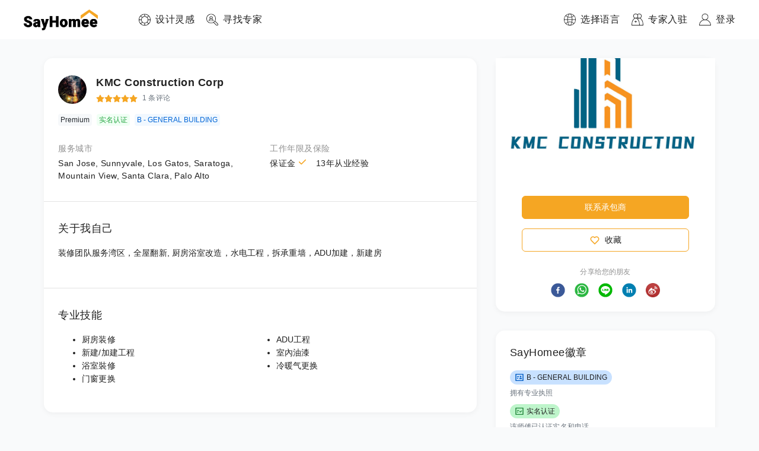

--- FILE ---
content_type: text/html; charset=utf-8
request_url: https://www.sayhomee.com/occupation/kmc-construction-corp
body_size: 30581
content:
<!DOCTYPE html><html lang="zh-hans"><head><meta charSet="utf-8"/><meta name="viewport" content="initial-scale=1.0, width=device-width" class="jsx-641057693"/><meta http-equiv="content-language" content="zh-hans" class="jsx-641057693"/><link rel="shortcut icon" href="/static/logo/logo-circle@3x.png" class="jsx-641057693"/><link rel="alternate" href="https://www.sayhomee.com/occupation/kmc-construction-corp" hrefLang="x-default" class="jsx-641057693"/><link rel="alternate" href="https://www.sayhomee.com/zh_t/occupation/kmc-construction-corp" hrefLang="zh-TW" class="jsx-641057693"/><link rel="alternate" href="https://www.sayhomee.com/zh/occupation/kmc-construction-corp" hrefLang="zh-CN" class="jsx-641057693"/><link rel="alternate" href="https://www.sayhomee.com/en/occupation/kmc-construction-corp" hrefLang="en" class="jsx-641057693"/><title class="jsx-2098697000">KMC Construction Corp | SayHomee</title><meta name="description" content="装修团队服务湾区，全屋翻新, 厨房浴室改造，水电工程，拆承重墙，ADU加建，新建房 [厨房装修, 新建/加建工程, 浴室裝修, 门窗更换, ADU工程, 室內油漆, 冷暖气更换]" class="jsx-2098697000"/><meta property="og:title" content="KMC Construction Corp" class="jsx-2098697000"/><meta property="og:description" content="装修团队服务湾区，全屋翻新, 厨房浴室改造，水电工程，拆承重墙，ADU加建，新建房 [厨房装修, 新建/加建工程, 浴室裝修, 门窗更换, ADU工程, 室內油漆, 冷暖气更换]" class="jsx-2098697000"/><meta property="og:image" content="https://sayhomee-static.s3.amazonaws.com/media/public/userphotos/wechat-odA6R4sZth5QF5ALFFa-VsN21A80.png" class="jsx-2098697000"/><meta property="og:image:alt" content="user image" class="jsx-2098697000"/><meta property="og:site_name" content="SayHomee" class="jsx-2098697000"/><meta property="og:type" content="profile" class="jsx-2098697000"/><meta property="og:url" content="https://www.sayhomee.com/occupation/kmc-construction-corp" class="jsx-2098697000"/><meta property="fb:app_id" content="473682666827679" class="jsx-2098697000"/><meta name="next-head-count" content="18"/><link rel="preload" href="/_next/static/css/ec8cca1c94c3156cb9c6.css" as="style"/><link rel="stylesheet" href="/_next/static/css/ec8cca1c94c3156cb9c6.css" data-n-g=""/><link rel="preload" href="/_next/static/css/10561ea3a2fb0cba8417.css" as="style"/><link rel="stylesheet" href="/_next/static/css/10561ea3a2fb0cba8417.css" data-n-g=""/><link rel="preload" href="/_next/static/css/423606b34a5e6a5dc771.css" as="style"/><link rel="stylesheet" href="/_next/static/css/423606b34a5e6a5dc771.css" data-n-p=""/><noscript data-n-css=""></noscript><link rel="preload" href="/_next/static/chunks/webpack-5bc17e6e97e81298bb02.js" as="script"/><link rel="preload" href="/_next/static/chunks/framework.e2416a30bd38244f4500.js" as="script"/><link rel="preload" href="/_next/static/chunks/1349759905099ad754380b45321cc05c07a130ad.4a59c2754f18b0a100a6.js" as="script"/><link rel="preload" href="/_next/static/chunks/main-4a36dcf74b15da5bae63.js" as="script"/><link rel="preload" href="/_next/static/chunks/0af9fc5c.523262f84a8938d3f170.js" as="script"/><link rel="preload" href="/_next/static/chunks/0e4bb49435c85749b675f634ac2d3b3ebf3eb200.63093acabf719a6eabfb.js" as="script"/><link rel="preload" href="/_next/static/chunks/2ce6c9f307ba784313e78140fccd644739bc9ddb.476eeb1dcc8b9fc48c7c.js" as="script"/><link rel="preload" href="/_next/static/chunks/d721d9a949b7fa406833e1c757ddf4e89aedfcb1.888366ce2fe6c4909fa7.js" as="script"/><link rel="preload" href="/_next/static/chunks/pages/_app-de2a51afc40dcc312ba5.js" as="script"/><link rel="preload" href="/_next/static/chunks/29107295.284f67362ddaed3cc7d2.js" as="script"/><link rel="preload" href="/_next/static/chunks/75fc9c18.3374910616391cfefba2.js" as="script"/><link rel="preload" href="/_next/static/chunks/85f42abfd16111b915e108bf003362141642eadd.ac434671eaa7b09833eb.js" as="script"/><link rel="preload" href="/_next/static/chunks/225c721bf588067aa75daec93f5c5b65a20d3568.31ad3f83565fd48ad971.js" as="script"/><link rel="preload" href="/_next/static/chunks/e779743509fbe88d5bf3c505694c4cf775e5c4cb.1db86517ebaf762a91f4.js" as="script"/><link rel="preload" href="/_next/static/chunks/7456605772c94cb6cd9b9fdaf1a40b233e792d49.78c66eca7a7c3f75110e.js" as="script"/><link rel="preload" href="/_next/static/chunks/1fddd758b3ff619ae8d4874e3099037b2adab661.3f076125ffc5e754c7e7.js" as="script"/><link rel="preload" href="/_next/static/chunks/a9a65ab9e12af7e2d90baf1e0a5c95635da92d4b.b6574be11376b8387edb.js" as="script"/><link rel="preload" href="/_next/static/chunks/35265898d94ea46a4346899ff044d7104a7465c8.b0c4d9bb27069380e6cc.js" as="script"/><link rel="preload" href="/_next/static/chunks/634c5ecf1d2cf4b5b845fce6b3c48c874462542f.2110448c5c92bb667dc3.js" as="script"/><link rel="preload" href="/_next/static/chunks/45d2a83cb7382ce0f773ea722e3cfd0bbc01e60f.c4711f00e6cb0f028c30.js" as="script"/><link rel="preload" href="/_next/static/chunks/900a841a4a460f6ae2dcd357f97d46d5de84c1a4.f22b2d735996934654a1.js" as="script"/><link rel="preload" href="/_next/static/chunks/622653c4beba2558a1ecc578392f744233a23df7.f1216324385c00240a2f.js" as="script"/><link rel="preload" href="/_next/static/chunks/ba075ca021b2669788fd63b59c2661bf02356c3f.c07107001908167e5270.js" as="script"/><link rel="preload" href="/_next/static/chunks/8857c0ae84998986accaf24432a41d3ff41466ed.74611e1f2eddfa47358a.js" as="script"/><link rel="preload" href="/_next/static/chunks/e5fc92ceab43e782af4ef2260b15b4f8fdc2fd27.cb02358d95f9eed5deaa.js" as="script"/><link rel="preload" href="/_next/static/chunks/f4dbbdb5b7951ca6bdd22d85d566abf5b0482769.fdacc752407a079bbbda.js" as="script"/><link rel="preload" href="/_next/static/chunks/0d31925cb97c243ae7ebc74df6fd6e319b5e733d.027230f68616cb1ad6c5.js" as="script"/><link rel="preload" href="/_next/static/chunks/54b28765b8f01cffdd5f935e61b59111d3779807.54a9117b13422408801d.js" as="script"/><link rel="preload" href="/_next/static/chunks/pages/occupation/%5Bslug%5D-e050ec2ff5bafee65089.js" as="script"/><style id="__jsx-784185387">.text-style.jsx-784185387{font-weight:300;font-size:16px;-webkit-letter-spacing:0.5px;-moz-letter-spacing:0.5px;-ms-letter-spacing:0.5px;letter-spacing:0.5px;line-height:24px;margin-block-start:0;margin-block-end:0;margin-inline-start:0;margin-inline-end:0;margin:0px 0px 0px 0px;display:block;-webkit-text-decoration:none;text-decoration:none;color:#212121;word-break:break-word;}.max-lines.jsx-784185387{overflow-wrap:anywhere;overflow:hidden;max-height: 0px;--max-lines:0;}.ellipsis.jsx-784185387{overflow:hidden;white-space:nowrap;text-overflow:ellipsis;}</style><style id="__jsx-247759684">.nav-item-wrapper.jsx-247759684{display:-webkit-box;display:-webkit-flex;display:-ms-flexbox;display:flex;}@media (min-width:1400px){.nav-item-wrapper.jsx-247759684:not(:last-child){margin-right:40px;}}@media (max-width:1400px){.nav-item-wrapper.jsx-247759684:not(:last-child){margin-right:20px;}}.nav-item.jsx-247759684{display:-webkit-box;display:-webkit-flex;display:-ms-flexbox;display:flex;-webkit-align-items:center;-webkit-box-align:center;-ms-flex-align:center;align-items:center;cursor:pointer;}.nav-item.jsx-247759684>img.jsx-247759684{width:20px;height:20px;margin-right:8px;}</style><style id="__jsx-2978062389">.logo-wrapper.jsx-2978062389{margin-left:40px;margin-right:69px;height:66px;display:-webkit-box;display:-webkit-flex;display:-ms-flexbox;display:flex;-webkit-align-items:center;-webkit-box-align:center;-ms-flex-align:center;align-items:center;}.logo-wrapper.jsx-2978062389>div.jsx-2978062389:not(:last-child),.logo-wrapper.jsx-2978062389>a.jsx-2978062389:not(:last-child){margin-right:44px;}.nav.jsx-2978062389{display:-webkit-box;display:-webkit-flex;display:-ms-flexbox;display:flex;-webkit-align-items:center;-webkit-box-align:center;-ms-flex-align:center;align-items:center;-webkit-box-pack:justify;-webkit-justify-content:space-between;-ms-flex-pack:justify;justify-content:space-between;background-color:white;position:relative;z-index:100;height:66px;}.nav-left.jsx-2978062389{display:-webkit-box;display:-webkit-flex;display:-ms-flexbox;display:flex;}.nav-right.jsx-2978062389{display:-webkit-box;display:-webkit-flex;display:-ms-flexbox;display:flex;padding-right:40px;height:100%;}.logo-anchor.jsx-2978062389{height:35px;}.logo.jsx-2978062389{width:auto;height:35px;}</style><style id="__jsx-1124805888">.text-style.jsx-1124805888{font-weight:500;font-size:18px;-webkit-letter-spacing:0.5px;-moz-letter-spacing:0.5px;-ms-letter-spacing:0.5px;letter-spacing:0.5px;line-height:27px;margin-block-start:0;margin-block-end:0;margin-inline-start:0;margin-inline-end:0;margin:0px 0px 0px 0px;display:block;-webkit-text-decoration:none;text-decoration:none;color:#212121;word-break:break-word;}.max-lines.jsx-1124805888{overflow-wrap:anywhere;overflow:hidden;max-height: 0px;--max-lines:0;}.ellipsis.jsx-1124805888{overflow:hidden;white-space:nowrap;text-overflow:ellipsis;}</style><style id="__jsx-965342063">.stars.jsx-965342063{display:-webkit-box;display:-webkit-flex;display:-ms-flexbox;display:flex;-webkit-align-items:center;-webkit-box-align:center;-ms-flex-align:center;align-items:center;}</style><style id="__jsx-2064054487">.text-style.jsx-2064054487{font-weight:300;font-size:12px;-webkit-letter-spacing:0.11px;-moz-letter-spacing:0.11px;-ms-letter-spacing:0.11px;letter-spacing:0.11px;line-height:21px;margin-block-start:0;margin-block-end:0;margin-inline-start:0;margin-inline-end:0;margin:0px 0px 0px 8px;display:block;-webkit-text-decoration:none;text-decoration:none;color:#212121;word-break:break-word;}.max-lines.jsx-2064054487{overflow-wrap:anywhere;overflow:hidden;max-height: 0px;--max-lines:0;}.ellipsis.jsx-2064054487{overflow:hidden;white-space:nowrap;text-overflow:ellipsis;}</style><style id="__jsx-1407487307">.badges.jsx-1407487307{display:-webkit-box;display:-webkit-flex;display:-ms-flexbox;display:flex;-webkit-align-items:center;-webkit-box-align:center;-ms-flex-align:center;align-items:center;-webkit-flex-flow:row wrap;-ms-flex-flow:row wrap;flex-flow:row wrap;}.badge.jsx-1407487307{font-size:12px;line-height:16px;text-align:center;color:#24292e;padding:2px 4px;background:#f6f8fa;border-radius:4px;white-space:nowrap;margin-right:8px;margin-bottom:8px;}.badge.licensed.jsx-1407487307{background:#f1f8ff;color:#0366d6;}.badge.verified.jsx-1407487307{background:#f0fff4;color:#28a745;}</style><style id="__jsx-3389998484">p.jsx-3389998484{margin:0;}.avatar-link.jsx-3389998484{-webkit-text-decoration:none;text-decoration:none;}.miniprofile.jsx-3389998484{display:-webkit-box;display:-webkit-flex;display:-ms-flexbox;display:flex;-webkit-flex-flow:column;-ms-flex-flow:column;flex-flow:column;}.avatar-row.jsx-3389998484{display:-webkit-box;display:-webkit-flex;display:-ms-flexbox;display:flex;-webkit-align-items:center;-webkit-box-align:center;-ms-flex-align:center;align-items:center;}.avatar.jsx-3389998484{margin-right:16px;position:relative;}.avatar-right.jsx-3389998484{-webkit-box-flex:1;-webkit-flex-grow:1;-ms-flex-positive:1;flex-grow:1;-webkit-flex-shrink:1;-ms-flex-negative:1;flex-shrink:1;}.online_tips.jsx-3389998484{content:"";position:absolute;bottom:-3px;right:-3px;width:16px;height:16px;background:#4caf50;border-radius:8px;border:2px solid #ffffff;box-sizing:border-box;}.name-row.jsx-3389998484{display:-webkit-box;display:-webkit-flex;display:-ms-flexbox;display:flex;-webkit-align-items:center;-webkit-box-align:center;-ms-flex-align:center;align-items:center;-webkit-box-pack:justify;-webkit-justify-content:space-between;-ms-flex-pack:justify;justify-content:space-between;width:100%;margin-bottom:2px;}.name-row-small.jsx-3389998484{display:-webkit-box;display:-webkit-flex;display:-ms-flexbox;display:flex;-webkit-flex-flow:column;-ms-flex-flow:column;flex-flow:column;}.review.jsx-3389998484{display:-webkit-box;display:-webkit-flex;display:-ms-flexbox;display:flex;-webkit-align-items:center;-webkit-box-align:center;-ms-flex-align:center;align-items:center;-webkit-box-flex:0;-webkit-flex-grow:0;-ms-flex-positive:0;flex-grow:0;-webkit-flex-shrink:0;-ms-flex-negative:0;flex-shrink:0;}.job-text.jsx-3389998484{margin-bottom:2px;}.name.jsx-3389998484{-webkit-text-decoration:none;text-decoration:none;outline:0;color:#212121;padding-right:8px;}.name.jsx-3389998484:hover,.name.jsx-3389998484:active{-webkit-text-decoration:none;text-decoration:none;}.name-flag.jsx-3389998484{display:-webkit-box;display:-webkit-flex;display:-ms-flexbox;display:flex;-webkit-align-items:center;-webkit-box-align:center;-ms-flex-align:center;align-items:center;}.name-flag-badge.jsx-3389998484{display:-webkit-box;display:-webkit-flex;display:-ms-flexbox;display:flex;-webkit-align-items:flex-start;-webkit-box-align:flex-start;-ms-flex-align:flex-start;align-items:flex-start;-webkit-box-pack:justify;-webkit-justify-content:space-between;-ms-flex-pack:justify;justify-content:space-between;width:100%;}.badge-area.jsx-3389998484{-webkit-box-flex:0;-webkit-flex-grow:0;-ms-flex-positive:0;flex-grow:0;-webkit-flex-shrink:0;-ms-flex-negative:0;flex-shrink:0;display:-webkit-box;display:-webkit-flex;display:-ms-flexbox;display:flex;}.overflow-menu-wrapper.jsx-3389998484{width:20px;height:24px;display:-webkit-box;display:-webkit-flex;display:-ms-flexbox;display:flex;-webkit-box-pack:center;-webkit-justify-content:center;-ms-flex-pack:center;justify-content:center;-webkit-align-items:center;-webkit-box-align:center;-ms-flex-align:center;align-items:center;}.overflow-menu.jsx-3389998484{width:4px;height:16px;}.badge-text-area.jsx-3389998484{padding-top:16px;}</style><style id="__jsx-3298454812">.text-style.jsx-3298454812{font-weight:500;font-size:14px;-webkit-letter-spacing:0.5px;-moz-letter-spacing:0.5px;-ms-letter-spacing:0.5px;letter-spacing:0.5px;line-height:21px;margin-block-start:0;margin-block-end:0;margin-inline-start:0;margin-inline-end:0;margin:20px 0px 4px 0px;display:block;-webkit-text-decoration:none;text-decoration:none;color:#212121;word-break:break-word;}.max-lines.jsx-3298454812{overflow-wrap:anywhere;overflow:hidden;max-height: 0px;--max-lines:0;}.ellipsis.jsx-3298454812{overflow:hidden;white-space:nowrap;text-overflow:ellipsis;}</style><style id="__jsx-3525041358">.text-style.jsx-3525041358{font-weight:500;font-size:14px;-webkit-letter-spacing:0.5px;-moz-letter-spacing:0.5px;-ms-letter-spacing:0.5px;letter-spacing:0.5px;line-height:21px;margin-block-start:0;margin-block-end:0;margin-inline-start:0;margin-inline-end:0;margin:0px 4px 0px 0px;display:block;-webkit-text-decoration:none;text-decoration:none;color:#212121;word-break:break-word;}.max-lines.jsx-3525041358{overflow-wrap:anywhere;overflow:hidden;max-height: 0px;--max-lines:0;}.ellipsis.jsx-3525041358{overflow:hidden;white-space:nowrap;text-overflow:ellipsis;}</style><style id="__jsx-2383907914">.text-style.jsx-2383907914{font-weight:500;font-size:14px;-webkit-letter-spacing:0.5px;-moz-letter-spacing:0.5px;-ms-letter-spacing:0.5px;letter-spacing:0.5px;line-height:21px;margin-block-start:0;margin-block-end:0;margin-inline-start:0;margin-inline-end:0;margin:0px 0px 0px 0px;display:block;-webkit-text-decoration:none;text-decoration:none;color:#212121;word-break:break-word;}.max-lines.jsx-2383907914{overflow-wrap:anywhere;overflow:hidden;max-height: 0px;--max-lines:0;}.ellipsis.jsx-2383907914{overflow:hidden;white-space:nowrap;text-overflow:ellipsis;}</style><style id="__jsx-3577424340">.profile-info.jsx-3577424340{display:-webkit-box;display:-webkit-flex;display:-ms-flexbox;display:flex;-webkit-flex-flow:column;-ms-flex-flow:column;flex-flow:column;}.two-column.jsx-3577424340{display:grid;grid-template-columns:50% 50%;grid-column-gap:16px;}.area-text.jsx-3577424340{display:-webkit-box;display:-webkit-flex;display:-ms-flexbox;display:flex;-webkit-flex-flow:row wrap;-ms-flex-flow:row wrap;flex-flow:row wrap;}.experience-bond.jsx-3577424340{display:-webkit-box;display:-webkit-flex;display:-ms-flexbox;display:flex;-webkit-flex-flow:row wrap;-ms-flex-flow:row wrap;flex-flow:row wrap;-webkit-align-items:center;-webkit-box-align:center;-ms-flex-align:center;align-items:center;}.check-row.jsx-3577424340{display:-webkit-box;display:-webkit-flex;display:-ms-flexbox;display:flex;-webkit-align-items:center;-webkit-box-align:center;-ms-flex-align:center;align-items:center;margin-right:16px;}.check.jsx-3577424340{margin-top:-8px;}</style><style id="__jsx-1396068111">.divider.jsx-1396068111{border:0;height:0;border-top:1px solid #979797;opacity:0.27;margin:0;}</style><style id="__jsx-504226103">.text-style.jsx-504226103{font-weight:500;font-size:18px;-webkit-letter-spacing:0.5px;-moz-letter-spacing:0.5px;-ms-letter-spacing:0.5px;letter-spacing:0.5px;line-height:27px;margin-block-start:0;margin-block-end:0;margin-inline-start:0;margin-inline-end:0;margin:0px 0px 16px 0px;display:block;-webkit-text-decoration:none;text-decoration:none;color:#212121;word-break:break-word;}.max-lines.jsx-504226103{overflow-wrap:anywhere;overflow:hidden;max-height: 0px;--max-lines:0;}.ellipsis.jsx-504226103{overflow:hidden;white-space:nowrap;text-overflow:ellipsis;}</style><style id="__jsx-1235699597">.text-style.jsx-1235699597{font-weight:300;font-size:14px;-webkit-letter-spacing:0.11px;-moz-letter-spacing:0.11px;-ms-letter-spacing:0.11px;letter-spacing:0.11px;line-height:22px;margin-block-start:0;margin-block-end:0;margin-inline-start:0;margin-inline-end:0;margin:0px 0px 16px 0px;display:block;-webkit-text-decoration:none;text-decoration:none;color:#212121;word-break:break-word;}.max-lines.jsx-1235699597{overflow-wrap:anywhere;overflow:hidden;max-height: 0px;--max-lines:0;}.ellipsis.jsx-1235699597{overflow:hidden;white-space:nowrap;text-overflow:ellipsis;}</style><style id="__jsx-2241511770">.text-style.jsx-2241511770{font-weight:300;font-size:14px;-webkit-letter-spacing:0.11px;-moz-letter-spacing:0.11px;-ms-letter-spacing:0.11px;letter-spacing:0.11px;line-height:22px;margin-block-start:0;margin-block-end:0;margin-inline-start:0;margin-inline-end:0;margin:0px 0px 0px 0px;display:block;-webkit-text-decoration:none;text-decoration:none;color:#212121;word-break:break-word;}.max-lines.jsx-2241511770{overflow-wrap:anywhere;overflow:hidden;max-height: 0px;--max-lines:0;}.ellipsis.jsx-2241511770{overflow:hidden;white-space:nowrap;text-overflow:ellipsis;}</style><style id="__jsx-2551034906">.profile-container.jsx-2551034906{padding-top:28px;padding-bottom:32px;padding-left:24px;padding-right:24px;}.about-me-container.jsx-2551034906{padding-top:32px;padding-bottom:32px;padding-left:24px;padding-right:24px;}.skills-container.jsx-2551034906{padding-top:32px;padding-bottom:32px;padding-left:24px;padding-right:24px;}.profile-container-mobile.jsx-2551034906{padding-top:28px;padding-bottom:20px;padding-left:24px;padding-right:24px;}.about-me-container-mobile.jsx-2551034906{padding-top:28px;padding-bottom:28px;padding-left:24px;padding-right:24px;}.skills-container-mobile.jsx-2551034906{padding-top:20px;padding-bottom:20px;padding-left:24px;padding-right:24px;}.skills-list.jsx-2551034906{-webkit-columns:2;columns:2;-webkit-columns:2;-moz-columns:2;}.actions-container-mobile.jsx-2551034906{margin-top:20px;padding-left:28px;padding-right:28px;display:-webkit-box;display:-webkit-flex;display:-ms-flexbox;display:flex;-webkit-flex-flow:column;-ms-flex-flow:column;flex-flow:column;-webkit-align-items:stretch;-webkit-box-align:stretch;-ms-flex-align:stretch;align-items:stretch;}.friend-divider-mobile.jsx-2551034906{margin-bottom:28px;}</style><style id="__jsx-3070357867">.card.jsx-3070357867{background-color:white;box-shadow:0px 2px 10px 0px rgba(0,0,0,0.05);padding:0px 0px 0px 0px;margin:0px 0px 0px 0px; display:flex;-webkit-flex-flow:column;-ms-flex-flow:column;flex-flow:column;border-radius:15px;}.card-mobile.jsx-3070357867{background-color:white;box-shadow:0 2px 5px 0 rgba(0,0,0,0.05);padding:0px 0px 0px 0px;margin:0px 0px 0px 0px; display:flex;-webkit-flex-flow:column;-ms-flex-flow:column;flex-flow:column;}</style><style id="__jsx-1014393174">.text-style.jsx-1014393174{font-weight:500;font-size:18px;-webkit-letter-spacing:0.5px;-moz-letter-spacing:0.5px;-ms-letter-spacing:0.5px;letter-spacing:0.5px;line-height:27px;margin-block-start:0;margin-block-end:0;margin-inline-start:0;margin-inline-end:0;margin:0px 0px 24px 0px;display:block;-webkit-text-decoration:none;text-decoration:none;color:#212121;word-break:break-word;}.max-lines.jsx-1014393174{overflow-wrap:anywhere;overflow:hidden;max-height: 0px;--max-lines:0;}.ellipsis.jsx-1014393174{overflow:hidden;white-space:nowrap;text-overflow:ellipsis;}</style><style id="__jsx-2380595935">.text-style.jsx-2380595935{font-weight:300;font-size:12px;-webkit-letter-spacing:0.11px;-moz-letter-spacing:0.11px;-ms-letter-spacing:0.11px;letter-spacing:0.11px;line-height:21px;margin-block-start:0;margin-block-end:0;margin-inline-start:0;margin-inline-end:0;margin:0px 0px 0px 0px;display:block;-webkit-text-decoration:none;text-decoration:none;color:#212121;word-break:break-word;}.max-lines.jsx-2380595935{overflow-wrap:anywhere;overflow:hidden;max-height: 0px;--max-lines:0;}.ellipsis.jsx-2380595935{overflow:hidden;white-space:nowrap;text-overflow:ellipsis;}</style><style id="__jsx-3630665496">.text-style.jsx-3630665496{font-weight:500;font-size:14px;-webkit-letter-spacing:0.5px;-moz-letter-spacing:0.5px;-ms-letter-spacing:0.5px;letter-spacing:0.5px;line-height:21px;margin-block-start:0;margin-block-end:0;margin-inline-start:0;margin-inline-end:0;margin:0px 0px 0px 0px;display:block;-webkit-text-decoration:none;text-decoration:none;color:#212121;word-break:break-word;}.max-lines.jsx-3630665496{overflow-wrap:anywhere;overflow:hidden;max-height: 21px;--max-lines:1;}.ellipsis.jsx-3630665496{overflow:hidden;white-space:nowrap;text-overflow:ellipsis;}</style><style id="__jsx-3767004349">.text-style.jsx-3767004349{font-weight:500;font-size:12px;-webkit-letter-spacing:0px;-moz-letter-spacing:0px;-ms-letter-spacing:0px;letter-spacing:0px;line-height:18px;margin-block-start:0;margin-block-end:0;margin-inline-start:0;margin-inline-end:0;margin:0px 0px 0px 0px;display:block;-webkit-text-decoration:none;text-decoration:none;color:#212121;word-break:break-word;}.max-lines.jsx-3767004349{overflow-wrap:anywhere;overflow:hidden;max-height: 0px;--max-lines:0;}.ellipsis.jsx-3767004349{overflow:hidden;white-space:nowrap;text-overflow:ellipsis;}</style><style id="__jsx-3374419178">.scrollable.jsx-3374419178{display:-webkit-box;display:-webkit-flex;display:-ms-flexbox;display:flex;overflow-x:auto;-webkit-overflow-scrolling:touch;-webkit-scroll-behavior:smooth;-moz-scroll-behavior:smooth;-ms-scroll-behavior:smooth;scroll-behavior:smooth;}.scroll-controls-wrapper.jsx-3374419178{position:relative;}.scroll-button.jsx-3374419178{position:absolute;background:white;box-shadow:0 5px 10px 0 rgba(0,0,0,0.15);width:36px;height:36px;display:-webkit-box;display:-webkit-flex;display:-ms-flexbox;display:flex;-webkit-box-pack:center;-webkit-justify-content:center;-ms-flex-pack:center;justify-content:center;-webkit-align-items:center;-webkit-box-align:center;-ms-flex-align:center;align-items:center;border-radius:18px;cursor:pointer;-webkit-touch-callout:none;-webkit-user-select:none;-khtml-user-select:none;-moz-user-select:none;-ms-user-select:none;-webkit-user-select:none;-moz-user-select:none;-ms-user-select:none;user-select:none;}.scroll-button.left.jsx-3374419178{left:0;top:50%;-webkit-transform:translate3d(-18px,-18px,0);-ms-transform:translate3d(-18px,-18px,0);transform:translate3d(-18px,-18px,0);}.scroll-button.right.jsx-3374419178{right:0;top:50%;-webkit-transform:translate3d(18px,-18px,0);-ms-transform:translate3d(18px,-18px,0);transform:translate3d(18px,-18px,0);}</style><style id="__jsx-2082522236">.grid.jsx-2082522236{display:-webkit-box;display:-webkit-flex;display:-ms-flexbox;display:flex;}.cell.jsx-2082522236{width:224px;height:281px;margin-left:2px;margin-bottom:8px;box-shadow:0 1px 5px 0 rgba(0,0,0,0.1);}.cell.jsx-2082522236:not(:first-child){margin-left:20px;}.text.jsx-2082522236{with:100%;max-line:1;padding:8px;}.preview.jsx-2082522236{position:relative;}.play-circle.jsx-2082522236{position:absolute;width:50px;height:50px;left:50%;top:50%;margin-left:-25px;margin-top:-25px;}@media only screen and (max-width:1200px){.cell.jsx-2082522236{width:174px;height:229px;margin-bottom:4px;}.cell.jsx-2082522236:not(:first-child){margin-left:10px;}}</style><style id="__jsx-2252515947">.card.jsx-2252515947{background-color:white;box-shadow:0px 2px 10px 0px rgba(0,0,0,0.05);padding:24px 24px 24px 24px;margin:0px 0px 0px 0px; display:flex;-webkit-flex-flow:column;-ms-flex-flow:column;flex-flow:column;border-radius:15px;}.card-mobile.jsx-2252515947{background-color:white;box-shadow:0 2px 5px 0 rgba(0,0,0,0.05);padding:24px 24px 24px 24px;margin:0px 0px 0px 0px; display:flex;-webkit-flex-flow:column;-ms-flex-flow:column;flex-flow:column;}</style><style id="__jsx-3310820021">.scrollable-wrapper.jsx-3310820021{position:relative;}.scrollable.jsx-3310820021{display:-webkit-box;display:-webkit-flex;display:-ms-flexbox;display:flex;overflow-x:auto;-webkit-overflow-scrolling:touch;-webkit-scroll-behavior:smooth;-moz-scroll-behavior:smooth;-ms-scroll-behavior:smooth;scroll-behavior:smooth;}.button.jsx-3310820021{position:absolute;background:white;box-shadow:0 5px 10px 0 rgba(0,0,0,0.15);width:40px;height:40px;display:-webkit-box;display:-webkit-flex;display:-ms-flexbox;display:flex;-webkit-box-pack:center;-webkit-justify-content:center;-ms-flex-pack:center;justify-content:center;-webkit-align-items:center;-webkit-box-align:center;-ms-flex-align:center;align-items:center;border-radius:20px;cursor:pointer;-webkit-touch-callout:none;-webkit-user-select:none;-khtml-user-select:none;-moz-user-select:none;-ms-user-select:none;-webkit-user-select:none;-moz-user-select:none;-ms-user-select:none;user-select:none;}.button.left.jsx-3310820021{left:0;top:50%;-webkit-transform:translate3d(-12px,-12px,0);-ms-transform:translate3d(-12px,-12px,0);transform:translate3d(-12px,-12px,0);}.button.right.jsx-3310820021{right:0;top:50%;-webkit-transform:translate3d(12px,-12px,0);-ms-transform:translate3d(12px,-12px,0);transform:translate3d(12px,-12px,0);}.photos.jsx-3310820021{position:relative;}.grid.jsx-3310820021{display:grid;grid-template-columns:repeat(4,24%);grid-template-rows:152px 152px;grid-auto-columns:24%;grid-auto-flow:column;grid-gap:6px;}.grid-item-1.jsx-3310820021{grid-row:1 / span 2;grid-column:1 / span 2;}.grid.jsx-3310820021>div.jsx-3310820021{position:relative;cursor:pointer;}.load-more.jsx-3310820021{display:-webkit-box;display:-webkit-flex;display:-ms-flexbox;display:flex;-webkit-box-pack:center;-webkit-justify-content:center;-ms-flex-pack:center;justify-content:center;-webkit-align-items:center;-webkit-box-align:center;-ms-flex-align:center;align-items:center;border:solid 1px #e3e3e3;}.play-circle.jsx-3310820021{position:absolute;width:50px;height:50px;left:50%;top:50%;margin-left:-25px;margin-top:-25px;}@media only screen and (max-width:1200px){.scrollable-wrapper.jsx-3310820021{width:100%;height:128px;}.scrollable.jsx-3310820021{position:absolute;width:100%;height:100%;}.grid.jsx-3310820021{display:-webkit-box;display:-webkit-flex;display:-ms-flexbox;display:flex;}.grid.jsx-3310820021>div.jsx-3310820021{-webkit-box-flex:0;-webkit-flex-grow:0;-ms-flex-positive:0;flex-grow:0;-webkit-flex-shrink:0;-ms-flex-negative:0;flex-shrink:0;height:128px;width:128px;margin-right:6px;}}</style><style id="__jsx-2446889715">.iframe-container.jsx-2446889715{width:277px;padding-top:155.8125px;position:relative;}.iframe.jsx-2446889715{border:0;position:absolute;left:0;top:0;width:100%;height:100%;}.empty.jsx-2446889715{border:0;position:absolute;left:0;top:0;width:100%;height:100%;background-color:#f9f9f9;}</style><style id="__jsx-3767732822">.text-style.jsx-3767732822{font-weight:500;font-size:14px;-webkit-letter-spacing:0.5px;-moz-letter-spacing:0.5px;-ms-letter-spacing:0.5px;letter-spacing:0.5px;line-height:21px;margin-block-start:0;margin-block-end:0;margin-inline-start:0;margin-inline-end:0;margin:0px 0px 8px 0px;display:block;-webkit-text-decoration:none;text-decoration:none;color:#212121;word-break:break-word;}.max-lines.jsx-3767732822{overflow-wrap:anywhere;overflow:hidden;max-height: 42px;--max-lines:2;}.ellipsis.jsx-3767732822{overflow:hidden;white-space:nowrap;text-overflow:ellipsis;}</style><style id="__jsx-1389379937">.text-style.jsx-1389379937{font-weight:300;font-size:14px;-webkit-letter-spacing:0.11px;-moz-letter-spacing:0.11px;-ms-letter-spacing:0.11px;letter-spacing:0.11px;line-height:21px;margin-block-start:0;margin-block-end:0;margin-inline-start:0;margin-inline-end:0;margin:0px 0px 0px 0px;display:block;-webkit-text-decoration:none;text-decoration:none;color:#212121;word-break:break-word;}.max-lines.jsx-1389379937{overflow-wrap:anywhere;overflow:hidden;max-height: 18px;--max-lines:1;}.ellipsis.jsx-1389379937{overflow:hidden;white-space:nowrap;text-overflow:ellipsis;}</style><style id="__jsx-3466487109">.tv-card.jsx-3466487109{width:277px;height:auto;overflow:hidden;border-radius:8px;border:1px solid #D8D8D8;display:-webkit-box;display:-webkit-flex;display:-ms-flexbox;display:flex;-webkit-flex-flow:column;-ms-flex-flow:column;flex-flow:column;}.tv-card.jsx-3466487109:not(:last-child){margin-right:24px;}.video-container.jsx-3466487109{width:100%;height:auto;position:relative;-webkit-box-flex:0;-webkit-flex-grow:0;-ms-flex-positive:0;flex-grow:0;-webkit-flex-shrink:0;-ms-flex-negative:0;flex-shrink:0;}.video-description.jsx-3466487109{padding:12px;display:-webkit-box;display:-webkit-flex;display:-ms-flexbox;display:flex;-webkit-box-flex:1;-webkit-flex-grow:1;-ms-flex-positive:1;flex-grow:1;-webkit-flex-shrink:1;-ms-flex-negative:1;flex-shrink:1;-webkit-align-items:flex-start;-webkit-box-align:flex-start;-ms-flex-align:flex-start;align-items:flex-start;}.video-description-text.jsx-3466487109{display:-webkit-box;display:-webkit-flex;display:-ms-flexbox;display:flex;-webkit-flex-flow:column;-ms-flex-flow:column;flex-flow:column;-webkit-box-pack:justify;-webkit-justify-content:space-between;-ms-flex-pack:justify;justify-content:space-between;height:100%;}.avatar.jsx-3466487109{margin-right:10px;-webkit-text-decoration:none;text-decoration:none;}@media only screen and (max-width:1200px){.tv-card.jsx-3466487109{width:256px;height:auto;}.tv-card.jsx-3466487109:not(:last-child){margin-right:16px;}}</style><style id="__jsx-281499745">.scrollable-inner.jsx-281499745{display:-webkit-box;display:-webkit-flex;display:-ms-flexbox;display:flex;}@media only screen and (max-width:1200px){.scrollable-inner.jsx-281499745{padding:0px;}}</style><style id="__jsx-1768809309">.text-style.jsx-1768809309{font-weight:300;font-size:14px;-webkit-letter-spacing:0.11px;-moz-letter-spacing:0.11px;-ms-letter-spacing:0.11px;letter-spacing:0.11px;line-height:21px;margin-block-start:0;margin-block-end:0;margin-inline-start:0;margin-inline-end:0;margin:0px 0px 0px 4px;display:block;-webkit-text-decoration:none;text-decoration:none;color:#212121;word-break:break-word;}.max-lines.jsx-1768809309{overflow-wrap:anywhere;overflow:hidden;max-height: 0px;--max-lines:0;}.ellipsis.jsx-1768809309{overflow:hidden;white-space:nowrap;text-overflow:ellipsis;}</style><style id="__jsx-785458046">.text-style.jsx-785458046{font-weight:500;font-size:34px;-webkit-letter-spacing:0.5px;-moz-letter-spacing:0.5px;-ms-letter-spacing:0.5px;letter-spacing:0.5px;line-height:51px;margin-block-start:0;margin-block-end:0;margin-inline-start:0;margin-inline-end:0;margin:0px 10px 0px 0px;display:block;-webkit-text-decoration:none;text-decoration:none;color:#212121;word-break:break-word;}.max-lines.jsx-785458046{overflow-wrap:anywhere;overflow:hidden;max-height: 0px;--max-lines:0;}.ellipsis.jsx-785458046{overflow:hidden;white-space:nowrap;text-overflow:ellipsis;}</style><style id="__jsx-1901920991">.text-style.jsx-1901920991{font-weight:300;font-size:12px;-webkit-letter-spacing:0.11px;-moz-letter-spacing:0.11px;-ms-letter-spacing:0.11px;letter-spacing:0.11px;line-height:21px;margin-block-start:0;margin-block-end:0;margin-inline-start:0;margin-inline-end:0;margin:0px 8px 0px 8px;display:block;-webkit-text-decoration:none;text-decoration:none;color:#212121;word-break:break-word;}.max-lines.jsx-1901920991{overflow-wrap:anywhere;overflow:hidden;max-height: 0px;--max-lines:0;}.ellipsis.jsx-1901920991{overflow:hidden;white-space:nowrap;text-overflow:ellipsis;}</style><style id="__jsx-642052787">.over-view.jsx-642052787{padding:16px 0 6px;}.over-view-container.jsx-642052787{width:100%;display:-webkit-box;display:-webkit-flex;display:-ms-flexbox;display:flex;-webkit-flex-wrap:wrap;-ms-flex-wrap:wrap;flex-wrap:wrap;-webkit-align-items:center;-webkit-box-align:center;-ms-flex-align:center;align-items:center;gap:10px;}.over-view-text.jsx-642052787{display:-webkit-box;display:-webkit-flex;display:-ms-flexbox;display:flex;-webkit-align-items:center;-webkit-box-align:center;-ms-flex-align:center;align-items:center;}.over-review-btn.jsx-642052787{-webkit-text-decoration-color:#0366d6;text-decoration-color:#0366d6;-webkit-text-decoration:underline;text-decoration:underline;color:#0366d6;cursor:pointer;}.over-view-details.jsx-642052787{width:60%;padding-top:10px;}.details-item-container.jsx-642052787{display:-webkit-box;display:-webkit-flex;display:-ms-flexbox;display:flex;-webkit-align-items:center;-webkit-box-align:center;-ms-flex-align:center;align-items:center;-webkit-box-pack:justify;-webkit-justify-content:space-between;-ms-flex-pack:justify;justify-content:space-between;padding-top:8px;}.item-linear.jsx-642052787{display:-webkit-box;display:-webkit-flex;display:-ms-flexbox;display:flex;-webkit-align-items:center;-webkit-box-align:center;-ms-flex-align:center;align-items:center;min-width:60%;-webkit-box-pack:start;-webkit-justify-content:flex-start;-ms-flex-pack:start;justify-content:flex-start;}.item-linear-container.jsx-642052787{min-width:160px;margin:0 8px;}</style><style id="__jsx-3456729433">.text-style.jsx-3456729433{font-weight:300;font-size:14px;-webkit-letter-spacing:0.11px;-moz-letter-spacing:0.11px;-ms-letter-spacing:0.11px;letter-spacing:0.11px;line-height:21px;margin-block-start:0;margin-block-end:0;margin-inline-start:0;margin-inline-end:0;margin:0px 0px 0px 0px;display:block;-webkit-text-decoration:none;text-decoration:none;color:#212121;word-break:break-word;}.max-lines.jsx-3456729433{overflow-wrap:anywhere;overflow:hidden;max-height: 0px;--max-lines:0;}.ellipsis.jsx-3456729433{overflow:hidden;white-space:nowrap;text-overflow:ellipsis;}</style><style id="__jsx-4075105740">.text-style.jsx-4075105740{font-weight:300;font-size:12px;-webkit-letter-spacing:0.11px;-moz-letter-spacing:0.11px;-ms-letter-spacing:0.11px;letter-spacing:0.11px;line-height:21px;margin-block-start:0;margin-block-end:0;margin-inline-start:0;margin-inline-end:0;margin:2px 0px 0px 10px;display:block;-webkit-text-decoration:none;text-decoration:none;color:#212121;word-break:break-word;}.max-lines.jsx-4075105740{overflow-wrap:anywhere;overflow:hidden;max-height: 0px;--max-lines:0;}.ellipsis.jsx-4075105740{overflow:hidden;white-space:nowrap;text-overflow:ellipsis;}</style><style id="__jsx-213178194">.text-style.jsx-213178194{font-weight:300;font-size:14px;-webkit-letter-spacing:0.11px;-moz-letter-spacing:0.11px;-ms-letter-spacing:0.11px;letter-spacing:0.11px;line-height:22px;margin-block-start:0;margin-block-end:0;margin-inline-start:0;margin-inline-end:0;margin:0px 0px 8px 0px;display:block;-webkit-text-decoration:none;text-decoration:none;color:#212121;word-break:break-word;}.max-lines.jsx-213178194{overflow-wrap:anywhere;overflow:hidden;max-height: 0px;--max-lines:0;}.ellipsis.jsx-213178194{overflow:hidden;white-space:nowrap;text-overflow:ellipsis;}</style><style id="__jsx-952275679">.text-style.jsx-952275679{font-weight:300;font-size:14px;-webkit-letter-spacing:0.11px;-moz-letter-spacing:0.11px;-ms-letter-spacing:0.11px;letter-spacing:0.11px;line-height:22px;margin-block-start:0;margin-block-end:0;margin-inline-start:0;margin-inline-end:0;margin:0px 0px 0px 5px;display:block;-webkit-text-decoration:none;text-decoration:none;color:#212121;word-break:break-word;}.max-lines.jsx-952275679{overflow-wrap:anywhere;overflow:hidden;max-height: 0px;--max-lines:0;}.ellipsis.jsx-952275679{overflow:hidden;white-space:nowrap;text-overflow:ellipsis;}</style><style id="__jsx-2704777117">.engineering-types.jsx-2704777117{width:100%;display:-webkit-box;display:-webkit-flex;display:-ms-flexbox;display:flex;gap:0.5rem;-webkit-flex-wrap:wrap;-ms-flex-wrap:wrap;flex-wrap:wrap;}.comment-container.jsx-2704777117{width:100%;max-height:200px;overflow:auto;}.comment-flex.jsx-2704777117{display:-webkit-box;display:-webkit-flex;display:-ms-flexbox;display:flex;gap:1rem;height:100%;}.comment_name.jsx-2704777117{font-weight:bold;}.focus-button.jsx-2704777117{display:-webkit-box;display:-webkit-flex;display:-ms-flexbox;display:flex;-webkit-flex-flow:row;-ms-flex-flow:row;flex-flow:row;-webkit-align-items:center;-webkit-box-align:center;-ms-flex-align:center;align-items:center;cursor:pointer;border:1px solid #e1e4e8;padding:4px 12px;background-color:white;border-radius:8px;height:-webkit-max-content;height:-moz-max-content;height:max-content;width:-webkit-max-content;width:-moz-max-content;width:max-content;}.flex-between.jsx-2704777117{width:100%;display:-webkit-box;display:-webkit-flex;display:-ms-flexbox;display:flex;-webkit-box-pack:justify;-webkit-justify-content:space-between;-ms-flex-pack:justify;justify-content:space-between;-webkit-align-items:center;-webkit-box-align:center;-ms-flex-align:center;align-items:center;}.cell.jsx-2704777117{width:100%;display:-webkit-box;display:-webkit-flex;display:-ms-flexbox;display:flex;-webkit-flex-flow:column;-ms-flex-flow:column;flex-flow:column;-webkit-align-items:stretch;-webkit-box-align:stretch;-ms-flex-align:stretch;align-items:stretch;}.profile.jsx-2704777117{padding:16px 0;display:-webkit-box;display:-webkit-flex;display:-ms-flexbox;display:flex;-webkit-align-items:center;-webkit-box-align:center;-ms-flex-align:center;align-items:center;}.profile-text.jsx-2704777117{-webkit-box-flex:1;-webkit-flex-grow:1;-ms-flex-positive:1;flex-grow:1;-webkit-flex-shrink:1;-ms-flex-negative:1;flex-shrink:1;}.profile-text-row.jsx-2704777117{display:-webkit-box;display:-webkit-flex;display:-ms-flexbox;display:flex;-webkit-box-pack:justify;-webkit-justify-content:space-between;-ms-flex-pack:justify;justify-content:space-between;-webkit-align-items:center;-webkit-box-align:center;-ms-flex-align:center;align-items:center;}.avatar.jsx-2704777117{margin-right:8px;}.stars-container.jsx-2704777117{padding-bottom:12px;display:-webkit-box;display:-webkit-flex;display:-ms-flexbox;display:flex;-webkit-align-items:center;-webkit-box-align:center;-ms-flex-align:center;align-items:center;}.review-photos-scroll.jsx-2704777117{position:relative;height:100px;margin-bottom:12px;overflow-x:auto;-webkit-overflow-scrolling:touch;}.review-photos.jsx-2704777117{position:absolute;left:0;right:0;display:-webkit-box;display:-webkit-flex;display:-ms-flexbox;display:flex;width:-webkit-max-content;width:-moz-max-content;width:max-content;}.review-photos-scroll.jsx-2704777117::-webkit-scrollbar{display:none;}.review-photo.jsx-2704777117{width:100px;height:100px;object-fit:cover;object-position:center;margin-right:16px;}.divider.jsx-2704777117{margin-top:16px;}.skills.jsx-2704777117{display:-webkit-box;display:-webkit-flex;display:-ms-flexbox;display:flex;-webkit-flex-wrap:wrap;-ms-flex-wrap:wrap;flex-wrap:wrap;margin-bottom:8px;}.skill-tag.jsx-2704777117{display:-webkit-box;display:-webkit-flex;display:-ms-flexbox;display:flex;padding:4px 8px;background-color:#f8f8f8;border-radius:2px;-webkit-flex-shrink:0;-ms-flex-negative:0;flex-shrink:0;margin-bottom:4px;}.skill-tag.jsx-2704777117:not(:last-child){margin-right:8px;}.focus-btn.jsx-2704777117{display:-webkit-box;display:-webkit-flex;display:-ms-flexbox;display:flex;-webkit-align-items:center;-webkit-box-align:center;-ms-flex-align:center;align-items:center;padding:4px 12px;border:1px solid #e1e1e1;border-radius:16px;background:none;cursor:pointer;outline:none;display:none;}.handles-container.jsx-2704777117{display:-webkit-box;display:-webkit-flex;display:-ms-flexbox;display:flex;-webkit-align-items:center;-webkit-box-align:center;-ms-flex-align:center;align-items:center;-webkit-box-pack:start;-webkit-justify-content:start;-ms-flex-pack:start;justify-content:start;gap:1rem;padding-top:8px;}.helpful-list-container.jsx-2704777117{display:-webkit-box;display:-webkit-flex;display:-ms-flexbox;display:flex;-webkit-align-items:center;-webkit-box-align:center;-ms-flex-align:center;align-items:center;}.helpful-item.jsx-2704777117{display:-webkit-box;display:-webkit-flex;display:-ms-flexbox;display:flex;-webkit-align-items:center;-webkit-box-align:center;-ms-flex-align:center;align-items:center;cursor:pointer;}.helpful-list-container.jsx-2704777117 .helpful-item.jsx-2704777117{margin-left:16px;}</style><style id="__jsx-2259819314">.root.jsx-2259819314{padding:16px;display:-webkit-box;display:-webkit-flex;display:-ms-flexbox;display:flex;-webkit-flex-flow:column;-ms-flex-flow:column;flex-flow:column;-webkit-align-items:stretch;-webkit-box-align:stretch;-ms-flex-align:stretch;align-items:stretch;}.review-header.jsx-2259819314{display:-webkit-box;display:-webkit-flex;display:-ms-flexbox;display:flex;-webkit-box-pack:justify;-webkit-justify-content:space-between;-ms-flex-pack:justify;justify-content:space-between;-webkit-align-items:center;-webkit-box-align:center;-ms-flex-align:center;align-items:center;}.edit-button.jsx-2259819314{display:-webkit-box;display:-webkit-flex;display:-ms-flexbox;display:flex;-webkit-flex-flow:row;-ms-flex-flow:row;flex-flow:row;-webkit-align-items:center;-webkit-box-align:center;-ms-flex-align:center;align-items:center;cursor:pointer;border:1px solid #E1E4E8;padding:4px 12px;}.edit-button.jsx-2259819314:hover,.edit-button.jsx-2259819314:active{background:rgba(0,0,0,0.1);}.reviews-empty.jsx-2259819314{display:-webkit-box;display:-webkit-flex;display:-ms-flexbox;display:flex;-webkit-flex-flow:column;-ms-flex-flow:column;flex-flow:column;-webkit-align-items:center;-webkit-box-align:center;-ms-flex-align:center;align-items:center;margin-bottom:40px;}.reviews-empty-photo.jsx-2259819314{margin:48px 40px 40px 40px;width:123px;height:94px;}.reviews-type-container.jsx-2259819314{display:-webkit-box;display:-webkit-flex;display:-ms-flexbox;display:flex;-webkit-flex-flow:row;-ms-flex-flow:row;flex-flow:row;-webkit-align-items:center;-webkit-box-align:center;-ms-flex-align:center;align-items:center;max-width:calc(100vw - 32px);padding-top:10px;padding-bottom:25px;border-bottom:1px solid #E1E1E1;-webkit-flex-wrap:nowrap;-ms-flex-wrap:nowrap;flex-wrap:nowrap;overflow:hidden;overflow-x:auto;-webkit-overflow-scrolling:touch;}.reviews-type-item.jsx-2259819314{padding:16px;font-size:12px;line-height:16px;text-align:center;color:#212121;background:#F8F8F8;cursor:pointer;margin:0;min-width:80px;display:-webkit-box;display:-webkit-flex;display:-ms-flexbox;display:flex;-webkit-align-items:center;-webkit-box-align:center;-ms-flex-align:center;align-items:center;-webkit-flex-direction:row;-ms-flex-direction:row;flex-direction:row;}.reviews-type-item.jsx-2259819314 p.jsx-2259819314{margin:0;white-space:nowrap;text-align:center;padding:0 2px;}.reviews-type-item.jsx-2259819314:hover{background:#e8e8e8;}.reviews-type-container.jsx-2259819314 .get-reviews.jsx-2259819314{background:#212121;color:#ffffff;}.review-more.jsx-2259819314{display:-webkit-box;display:-webkit-flex;display:-ms-flexbox;display:flex;-webkit-align-items:center;-webkit-box-align:center;-ms-flex-align:center;align-items:center;-webkit-box-pack:center;-webkit-justify-content:center;-ms-flex-pack:center;justify-content:center;padding:30px 0 20px;cursor:pointer;}</style><style id="__jsx-2636874577">.text-style.jsx-2636874577{font-weight:500;font-size:14px;-webkit-letter-spacing:0px;-moz-letter-spacing:0px;-ms-letter-spacing:0px;letter-spacing:0px;line-height:21px;margin-block-start:0;margin-block-end:0;margin-inline-start:0;margin-inline-end:0;margin:0px 0px 0px 0px;display:block;-webkit-text-decoration:none;text-decoration:none;color:#212121;word-break:break-word;}.max-lines.jsx-2636874577{overflow-wrap:anywhere;overflow:hidden;max-height: 0px;--max-lines:0;}.ellipsis.jsx-2636874577{overflow:hidden;white-space:nowrap;text-overflow:ellipsis;}</style><style id="__jsx-1842313727">.primary.jsx-1842313727{cursor:pointer;outline:none;display:inline-block;background-color:#f5a623;border:1px solid #f5a623;padding:8px 12px 8px 12px;margin:0px 0px 16px 0px;-webkit-transition-duration:0.2s;-webkit-transition-duration:0.2s;transition-duration:0.2s;box-shadow:0px 0px 0px 0px rgba(0,0,0,0.15);text-align:center;-webkit-text-decoration:none;text-decoration:none;display:-webkit-box;display:-webkit-flex;display:-ms-flexbox;display:flex;-webkit-box-pack:center;-webkit-justify-content:center;-ms-flex-pack:center;justify-content:center;-webkit-align-items:center;-webkit-box-align:center;-ms-flex-align:center;align-items:center;}.bordered-primary.jsx-1842313727{cursor:pointer;outline:none;display:inline-block;background-color:transparent;border:1px solid #f5a623;padding:8px 12px 8px 12px;margin:0px 0px 16px 0px;-webkit-transition-duration:0.2s;-webkit-transition-duration:0.2s;transition-duration:0.2s;box-shadow:0px 0px 0px 0px rgba(0,0,0,0.15);text-align:center;-webkit-text-decoration:none;text-decoration:none;display:-webkit-box;display:-webkit-flex;display:-ms-flexbox;display:flex;-webkit-box-pack:center;-webkit-justify-content:center;-ms-flex-pack:center;justify-content:center;-webkit-align-items:center;-webkit-box-align:center;-ms-flex-align:center;align-items:center;}.bordered-default.jsx-1842313727{cursor:pointer;outline:none;display:inline-block;background-color:transparent;border:1px solid #919191;padding:8px 12px 8px 12px;margin:0px 0px 16px 0px;-webkit-transition-duration:0.2s;-webkit-transition-duration:0.2s;transition-duration:0.2s;box-shadow:0px 0px 0px 0px rgba(0,0,0,0.15);text-align:center;-webkit-text-decoration:none;text-decoration:none;display:-webkit-box;display:-webkit-flex;display:-ms-flexbox;display:flex;-webkit-box-pack:center;-webkit-justify-content:center;-ms-flex-pack:center;justify-content:center;-webkit-align-items:center;-webkit-box-align:center;-ms-flex-align:center;align-items:center;}.primary.jsx-1842313727:hover,.primary.jsx-1842313727:active,.bordered-primary.jsx-1842313727:hover,.bordered-primary.jsx-1842313727:active,.bordered-default.jsx-1842313727:hover,.bordered-default.jsx-1842313727:active{box-shadow:0px 3px 4px 0px rgba(0,0,0,0.15);}</style><style id="__jsx-958303321">.text-style.jsx-958303321{font-weight:500;font-size:14px;-webkit-letter-spacing:0px;-moz-letter-spacing:0px;-ms-letter-spacing:0px;letter-spacing:0px;line-height:21px;margin-block-start:0;margin-block-end:0;margin-inline-start:0;margin-inline-end:0;margin:0px 0px 0px 8px;display:block;-webkit-text-decoration:none;text-decoration:none;color:#212121;word-break:break-word;}.max-lines.jsx-958303321{overflow-wrap:anywhere;overflow:hidden;max-height: 0px;--max-lines:0;}.ellipsis.jsx-958303321{overflow:hidden;white-space:nowrap;text-overflow:ellipsis;}</style><style id="__jsx-3858021768">.primary.jsx-3858021768{cursor:pointer;outline:none;display:inline-block;background-color:#f5a623;border:1px solid #f5a623;padding:8px 12px 8px 12px;margin:0px 0px 0px 0px;-webkit-transition-duration:0.2s;-webkit-transition-duration:0.2s;transition-duration:0.2s;box-shadow:0px 0px 0px 0px rgba(0,0,0,0.15);text-align:center;-webkit-text-decoration:none;text-decoration:none;display:-webkit-box;display:-webkit-flex;display:-ms-flexbox;display:flex;-webkit-box-pack:center;-webkit-justify-content:center;-ms-flex-pack:center;justify-content:center;-webkit-align-items:center;-webkit-box-align:center;-ms-flex-align:center;align-items:center;}.bordered-primary.jsx-3858021768{cursor:pointer;outline:none;display:inline-block;background-color:transparent;border:1px solid #f5a623;padding:8px 12px 8px 12px;margin:0px 0px 0px 0px;-webkit-transition-duration:0.2s;-webkit-transition-duration:0.2s;transition-duration:0.2s;box-shadow:0px 0px 0px 0px rgba(0,0,0,0.15);text-align:center;-webkit-text-decoration:none;text-decoration:none;display:-webkit-box;display:-webkit-flex;display:-ms-flexbox;display:flex;-webkit-box-pack:center;-webkit-justify-content:center;-ms-flex-pack:center;justify-content:center;-webkit-align-items:center;-webkit-box-align:center;-ms-flex-align:center;align-items:center;}.bordered-default.jsx-3858021768{cursor:pointer;outline:none;display:inline-block;background-color:transparent;border:1px solid #919191;padding:8px 12px 8px 12px;margin:0px 0px 0px 0px;-webkit-transition-duration:0.2s;-webkit-transition-duration:0.2s;transition-duration:0.2s;box-shadow:0px 0px 0px 0px rgba(0,0,0,0.15);text-align:center;-webkit-text-decoration:none;text-decoration:none;display:-webkit-box;display:-webkit-flex;display:-ms-flexbox;display:flex;-webkit-box-pack:center;-webkit-justify-content:center;-ms-flex-pack:center;justify-content:center;-webkit-align-items:center;-webkit-box-align:center;-ms-flex-align:center;align-items:center;}.primary.jsx-3858021768:hover,.primary.jsx-3858021768:active,.bordered-primary.jsx-3858021768:hover,.bordered-primary.jsx-3858021768:active,.bordered-default.jsx-3858021768:hover,.bordered-default.jsx-3858021768:active{box-shadow:0px 3px 4px 0px rgba(0,0,0,0.15);}</style><style id="__jsx-352262359">.text-style.jsx-352262359{font-weight:300;font-size:12px;-webkit-letter-spacing:0.11px;-moz-letter-spacing:0.11px;-ms-letter-spacing:0.11px;letter-spacing:0.11px;line-height:21px;margin-block-start:0;margin-block-end:0;margin-inline-start:0;margin-inline-end:0;margin:0px 0px 8px 0px;display:block;-webkit-text-decoration:none;text-decoration:none;color:#212121;word-break:break-word;}.max-lines.jsx-352262359{overflow-wrap:anywhere;overflow:hidden;max-height: 0px;--max-lines:0;}.ellipsis.jsx-352262359{overflow:hidden;white-space:nowrap;text-overflow:ellipsis;}</style><style id="__jsx-2480775140">.share-actions.jsx-2480775140{display:-webkit-box;display:-webkit-flex;display:-ms-flexbox;display:flex;}.share-button.jsx-2480775140{cursor:pointer;}.share-button.jsx-2480775140:not(:last-child){margin-right:16px;}.weibo-icon.jsx-2480775140{width:24px;height:24px;}</style><style id="__jsx-3551765581">.info.jsx-3551765581{padding:24px;}.button-container.jsx-3551765581{padding-left:20px;padding-right:20px;margin-bottom:24px;display:-webkit-box;display:-webkit-flex;display:-ms-flexbox;display:flex;-webkit-flex-flow:column;-ms-flex-flow:column;flex-flow:column;-webkit-align-items:stretch;-webkit-box-align:stretch;-ms-flex-align:stretch;align-items:stretch;}.share-actions-container.jsx-3551765581{margin-top:20px;display:-webkit-box;display:-webkit-flex;display:-ms-flexbox;display:flex;-webkit-flex-flow:column;-ms-flex-flow:column;flex-flow:column;-webkit-align-items:center;-webkit-box-align:center;-ms-flex-align:center;align-items:center;}.empty-media.jsx-3551765581{width:100%;height:208px;background-repeat:no-repeat;background-size:100% 208px;background-image:url('/static/cover-empty-370x208@3x.png');}</style><style id="__jsx-532343609">.text-style.jsx-532343609{font-weight:500;font-size:12px;-webkit-letter-spacing:0px;-moz-letter-spacing:0px;-ms-letter-spacing:0px;letter-spacing:0px;line-height:18px;margin-block-start:0;margin-block-end:0;margin-inline-start:0;margin-inline-end:0;margin:0px 0px 0px 4px;display:block;-webkit-text-decoration:none;text-decoration:none;color:#212121;word-break:break-word;}.max-lines.jsx-532343609{overflow-wrap:anywhere;overflow:hidden;max-height: 0px;--max-lines:0;}.ellipsis.jsx-532343609{overflow:hidden;white-space:nowrap;text-overflow:ellipsis;}</style><style id="__jsx-1610682924">.badge.jsx-1610682924{height:24px;display:-webkit-box;display:-webkit-flex;display:-ms-flexbox;display:flex;-webkit-box-pack:center;-webkit-justify-content:center;-ms-flex-pack:center;justify-content:center;-webkit-align-items:center;-webkit-box-align:center;-ms-flex-align:center;align-items:center;border-radius:12px;background-color:#C8E1FF;color:#212121;margin-bottom:4px;padding:2px 8px;}.badge-icon.jsx-1610682924{width:16px;height:16px;}</style><style id="__jsx-66487606">.badge.jsx-66487606{height:24px;display:-webkit-box;display:-webkit-flex;display:-ms-flexbox;display:flex;-webkit-box-pack:center;-webkit-justify-content:center;-ms-flex-pack:center;justify-content:center;-webkit-align-items:center;-webkit-box-align:center;-ms-flex-align:center;align-items:center;border-radius:12px;background-color:#BEF5CB;color:#212121;margin-bottom:4px;padding:2px 8px;}.badge-icon.jsx-66487606{width:16px;height:16px;}</style><style id="__jsx-1411778382">.badge.jsx-1411778382{height:24px;display:-webkit-box;display:-webkit-flex;display:-ms-flexbox;display:flex;-webkit-box-pack:center;-webkit-justify-content:center;-ms-flex-pack:center;justify-content:center;-webkit-align-items:center;-webkit-box-align:center;-ms-flex-align:center;align-items:center;border-radius:12px;background-color:#141414;color:#F9C513;margin-bottom:4px;padding:2px 8px;}.badge-icon.jsx-1411778382{width:16px;height:16px;}</style><style id="__jsx-212437737">.badge-details.jsx-212437737{display:-webkit-box;display:-webkit-flex;display:-ms-flexbox;display:flex;-webkit-flex-flow:column;-ms-flex-flow:column;flex-flow:column;padding:24px;-webkit-align-items:flex-start;-webkit-box-align:flex-start;-ms-flex-align:flex-start;align-items:flex-start;}</style><style id="__jsx-3760374106">.text-style.jsx-3760374106{font-weight:300;font-size:14px;-webkit-letter-spacing:0.11px;-moz-letter-spacing:0.11px;-ms-letter-spacing:0.11px;letter-spacing:0.11px;line-height:22px;margin-block-start:0;margin-block-end:0;margin-inline-start:0;margin-inline-end:0;margin:8px 0px 8px 0px;display:block;-webkit-text-decoration:none;text-decoration:none;color:#212121;word-break:break-word;}.max-lines.jsx-3760374106{overflow-wrap:anywhere;overflow:hidden;max-height: 0px;--max-lines:0;}.ellipsis.jsx-3760374106{overflow:hidden;white-space:nowrap;text-overflow:ellipsis;}</style><style id="__jsx-680624473">.text-style.jsx-680624473{font-weight:300;font-size:14px;-webkit-letter-spacing:0.11px;-moz-letter-spacing:0.11px;-ms-letter-spacing:0.11px;letter-spacing:0.11px;line-height:21px;margin-block-start:0;margin-block-end:0;margin-inline-start:0;margin-inline-end:0;margin:8px 0px 8px 0px;display:block;-webkit-text-decoration:none;text-decoration:none;color:#212121;word-break:break-word;}.max-lines.jsx-680624473{overflow-wrap:anywhere;overflow:hidden;max-height: 0px;--max-lines:0;}.ellipsis.jsx-680624473{overflow:hidden;white-space:nowrap;text-overflow:ellipsis;}</style><style id="__jsx-4204500817">.text-style.jsx-4204500817{font-weight:300;font-size:14px;-webkit-letter-spacing:0.11px;-moz-letter-spacing:0.11px;-ms-letter-spacing:0.11px;letter-spacing:0.11px;line-height:21px;margin-block-start:0;margin-block-end:0;margin-inline-start:0;margin-inline-end:0;margin:8px 0px 0px 0px;display:block;-webkit-text-decoration:none;text-decoration:none;color:#212121;word-break:break-word;}.max-lines.jsx-4204500817{overflow-wrap:anywhere;overflow:hidden;max-height: 0px;--max-lines:0;}.ellipsis.jsx-4204500817{overflow:hidden;white-space:nowrap;text-overflow:ellipsis;}</style><style id="__jsx-687409920">.license-details.jsx-687409920{display:-webkit-box;display:-webkit-flex;display:-ms-flexbox;display:flex;-webkit-flex-flow:column;-ms-flex-flow:column;flex-flow:column;padding:24px;}.grid.jsx-687409920{display:grid;grid-template-columns:40% auto;grid-column-gap:4px;grid-row-gap:8px;}.verify-link.jsx-687409920{color:#0366D6;}.divider.jsx-687409920{margin-top:16px;margin-bottom:16px;}</style><style id="__jsx-2351608760">.two-column.jsx-2351608760{width:100%;display:-webkit-box;display:-webkit-flex;display:-ms-flexbox;display:flex;-webkit-box-pack:center;-webkit-justify-content:center;-ms-flex-pack:center;justify-content:center;position:relative;z-index:10;padding-left:32px;padding-right:32px;}.two-column-main.jsx-2351608760{display:-webkit-box;display:-webkit-flex;display:-ms-flexbox;display:flex;-webkit-flex-flow:column;-ms-flex-flow:column;flex-flow:column;-webkit-box-flex:0;-webkit-flex-grow:0;-ms-flex-positive:0;flex-grow:0;-webkit-flex-shrink:0;-ms-flex-negative:0;flex-shrink:0;-webkit-align-items;-webkit-box-align;-ms-flex-align;align-items;stretch;width:60%;max-width:770px; margin-right: 32px;;}.two-column-side.jsx-2351608760{display:-webkit-box;display:-webkit-flex;display:-ms-flexbox;display:flex;-webkit-flex-flow:column;-ms-flex-flow:column;flex-flow:column;-webkit-box-flex:1;-webkit-flex-grow:1;-ms-flex-positive:1;flex-grow:1;-webkit-flex-shrink:1;-ms-flex-negative:1;flex-shrink:1;-webkit-align-items;-webkit-box-align;-ms-flex-align;align-items;stretch;width:auto;max-width:370px;}</style><style id="__jsx-2253870930">.text-style.jsx-2253870930{font-weight:500;font-size:18px;-webkit-letter-spacing:0.5px;-moz-letter-spacing:0.5px;-ms-letter-spacing:0.5px;letter-spacing:0.5px;line-height:27px;margin-block-start:0;margin-block-end:0;margin-inline-start:0;margin-inline-end:0;margin:0px 0px 20px 0px;display:block;-webkit-text-decoration:none;text-decoration:none;color:#212121;word-break:break-word;}.max-lines.jsx-2253870930{overflow-wrap:anywhere;overflow:hidden;max-height: 0px;--max-lines:0;}.ellipsis.jsx-2253870930{overflow:hidden;white-space:nowrap;text-overflow:ellipsis;}</style><style id="__jsx-1845179230">.text-style.jsx-1845179230{font-weight:300;font-size:14px;-webkit-letter-spacing:0.11px;-moz-letter-spacing:0.11px;-ms-letter-spacing:0.11px;letter-spacing:0.11px;line-height:22px;margin-block-start:0;margin-block-end:0;margin-inline-start:0;margin-inline-end:0;margin:0px 0px 4px 0px;display:block;-webkit-text-decoration:none;text-decoration:none;color:#212121;word-break:break-word;}.max-lines.jsx-1845179230{overflow-wrap:anywhere;overflow:hidden;max-height: 0px;--max-lines:0;}.ellipsis.jsx-1845179230{overflow:hidden;white-space:nowrap;text-overflow:ellipsis;}</style><style id="__jsx-553591646">.text-style.jsx-553591646{font-weight:300;font-size:14px;-webkit-letter-spacing:0.11px;-moz-letter-spacing:0.11px;-ms-letter-spacing:0.11px;letter-spacing:0.11px;line-height:22px;margin-block-start:0;margin-block-end:0;margin-inline-start:0;margin-inline-end:0;margin:0px 0px 0px 4px;display:block;-webkit-text-decoration:none;text-decoration:none;color:#212121;word-break:break-word;}.max-lines.jsx-553591646{overflow-wrap:anywhere;overflow:hidden;max-height: 0px;--max-lines:0;}.ellipsis.jsx-553591646{overflow:hidden;white-space:nowrap;text-overflow:ellipsis;}</style><style id="__jsx-176114219">.input.jsx-176114219{font-weight:300;font-size:14px;-webkit-letter-spacing:0.11px;-moz-letter-spacing:0.11px;-ms-letter-spacing:0.11px;letter-spacing:0.11px;line-height:22px;margin-block-start:0;margin-block-end:0;margin-inline-start:0;margin-inline-end:0;margin:0px 0px 0px 0px;padding:12px 0px 12px 0px;display:block;outline:none;border:0;border-radius:0;background-color:transparent;}.input.jsx-176114219::-webkit-input-placeholder{color:#bdbdbd;}.input.jsx-176114219:-ms-input-placeholder{color:#bdbdbd;}.input.jsx-176114219::-webkit-input-placeholder{color:#bdbdbd;}.input.jsx-176114219::-moz-placeholder{color:#bdbdbd;}.input.jsx-176114219:-ms-input-placeholder{color:#bdbdbd;}.input.jsx-176114219::placeholder{color:#bdbdbd;}.input.jsx-176114219::-webkit-outer-spin-button,.input.jsx-176114219::-webkit-inner-spin-button{-webkit-appearance:none;margin:0;}.input[type=number].jsx-176114219{-moz-appearance:textfield;}</style><style id="__jsx-816325208">.search-bar.jsx-816325208{width:265px;position:relative;}.search-bar-mobile.jsx-816325208{width:265px;padding-left:0px;padding-right:0px;position:relative;}.search-bar-container.jsx-816325208{display:-webkit-box;display:-webkit-flex;display:-ms-flexbox;display:flex;-webkit-flex-flow:row nowrap;-ms-flex-flow:row nowrap;flex-flow:row nowrap;-webkit-align-items:stretch;-webkit-box-align:stretch;-ms-flex-align:stretch;align-items:stretch;}.bordered.jsx-816325208{border:1px #bdbdbd solid;}.input-container.jsx-816325208{-webkit-box-flex:1;-webkit-flex-grow:1;-ms-flex-positive:1;flex-grow:1;-webkit-flex-shrink:1;-ms-flex-negative:1;flex-shrink:1;display:-webkit-box;display:-webkit-flex;display:-ms-flexbox;display:flex;-webkit-box-pack:stretch;-webkit-justify-content:stretch;-ms-flex-pack:stretch;justify-content:stretch;-webkit-align-items:stretch;-webkit-box-align:stretch;-ms-flex-align:stretch;align-items:stretch;height:35px;}.search-action.jsx-816325208{height:35px;background:#f5a623;padding-left:24px;padding-right:24px;display:-webkit-box;display:-webkit-flex;display:-ms-flexbox;display:flex;-webkit-align-items:center;-webkit-box-align:center;-ms-flex-align:center;align-items:center;cursor:pointer;-webkit-box-flex:0;-webkit-flex-grow:0;-ms-flex-positive:0;flex-grow:0;-webkit-flex-shrink:0;-ms-flex-negative:0;flex-shrink:0;}.search-prepend.jsx-816325208{height:35px;padding-right:4px;display:-webkit-box;display:-webkit-flex;display:-ms-flexbox;display:flex;-webkit-align-items:center;-webkit-box-align:center;-ms-flex-align:center;align-items:center;cursor:pointer;}.search-modal.jsx-816325208{position:absolute;}</style><style id="__jsx-42419442">.footer.jsx-42419442{display:-webkit-box;display:-webkit-flex;display:-ms-flexbox;display:flex;-webkit-flex-direction:column;-ms-flex-direction:column;flex-direction:column;-webkit-box-pack:center;-webkit-justify-content:center;-ms-flex-pack:center;justify-content:center;-webkit-align-items:center;-webkit-box-align:center;-ms-flex-align:center;align-items:center;padding-top:73px;padding-bottom:100px;background-color:white;border-top:1px solid #f9fafb;}.footer-mobile.jsx-42419442{display:-webkit-box;display:-webkit-flex;display:-ms-flexbox;display:flex;-webkit-box-pack:center;-webkit-justify-content:center;-ms-flex-pack:center;justify-content:center;padding-top:73px;padding-bottom:100px;background-color:white;margin-left:12px;margin-right:12px;border-top:1px solid #f9fafb;}.container.jsx-42419442{display:-webkit-box;display:-webkit-flex;display:-ms-flexbox;display:flex;width:1200px;}.column.jsx-42419442{-webkit-flex-basis:0;-ms-flex-preferred-size:0;flex-basis:0;-webkit-box-flex:1;-webkit-flex-grow:1;-ms-flex-positive:1;flex-grow:1;-webkit-flex-shrink:1;-ms-flex-negative:1;flex-shrink:1;display:-webkit-box;display:-webkit-flex;display:-ms-flexbox;display:flex;-webkit-flex-flow:column;-ms-flex-flow:column;flex-flow:column;}.column.jsx-42419442:not(:last-child){margin-right:30px;}.container-mobile.jsx-42419442{display:-webkit-box;display:-webkit-flex;display:-ms-flexbox;display:flex;-webkit-flex-flow:row wrap;-ms-flex-flow:row wrap;flex-flow:row wrap;width:100%;padding-left:20px;padding-right:20px;}.column-mobile.jsx-42419442{width:50%;margin-bottom:40px;padding-right:8px;display:-webkit-box;display:-webkit-flex;display:-ms-flexbox;display:flex;-webkit-flex-flow:column;-ms-flex-flow:column;flex-flow:column;}.language-option.jsx-42419442{margin-bottom:4px;-webkit-text-decoration:none;text-decoration:none;color:#212121;display:-webkit-box;display:-webkit-flex;display:-ms-flexbox;display:flex;-webkit-align-items:center;-webkit-box-align:center;-ms-flex-align:center;align-items:center;}.language-option.jsx-42419442:hover,.language-option.jsx-42419442:active{-webkit-text-decoration:underline;text-decoration:underline;}.social-item.jsx-42419442{margin-bottom:4px;display:-webkit-box;display:-webkit-flex;display:-ms-flexbox;display:flex;-webkit-align-items:center;-webkit-box-align:center;-ms-flex-align:center;align-items:center;-webkit-text-decoration:none;text-decoration:none;color:#212121;cursor:pointer;}.black-link.jsx-42419442{-webkit-text-decoration:none;text-decoration:none;color:#212121;margin:0;}.black-link.jsx-42419442:hover,.black-link.jsx-42419442:active{-webkit-text-decoration:underline;text-decoration:underline;}.wechat-qr-code.jsx-42419442{width:215px;height:215px;}.wechat-container.jsx-42419442{position:relative;}.tooltip-container.jsx-42419442{position:absolute;}.searchbar.jsx-42419442{margin-top:16px;}</style><style id="__jsx-2098697000">.container.jsx-2098697000{margin-top:32px;margin-bottom:60px;display:-webkit-box;display:-webkit-flex;display:-ms-flexbox;display:flex;-webkit-box-pack:center;-webkit-justify-content:center;-ms-flex-pack:center;justify-content:center;}.container-mobile.jsx-2098697000{display:-webkit-box;display:-webkit-flex;display:-ms-flexbox;display:flex;-webkit-box-pack:center;-webkit-justify-content:center;-ms-flex-pack:center;justify-content:center;}.card.jsx-2098697000{margin-bottom:32px;}.card-mobile.jsx-2098697000:not(:first-child){margin-top:12px;}.video-container-mobile.jsx-2098697000{width:100vh;margin-bottom:6px;display:-webkit-box;display:-webkit-flex;display:-ms-flexbox;display:flex;-webkit-box-pack:stretch;-webkit-justify-content:stretch;-ms-flex-pack:stretch;justify-content:stretch;}.footer-container-mobile.jsx-2098697000{margin-top:6px;}.empty-video-photo-mobile.jsx-2098697000{width:100vw;height:calc(100vw * 0.56);object-fit:cover;object-position:center;margin-bottom:6px;}.empty-video-spacing-mobile.jsx-2098697000{width:100vw;height:6px;}.divider.jsx-2098697000{margin-top:30px;margin-bottom:30px;}.scroll_actions_container.jsx-2098697000{position:fixed;bottom:0;left:0;width:100%;background:#ffffff;box-shadow:0px -2px 2px rgba(106,115,125,0.08),0px 4px 8px rgba(106,115,125,0.08);display:-webkit-box;display:-webkit-flex;display:-ms-flexbox;display:flex;-webkit-align-items:center;-webkit-box-align:center;-ms-flex-align:center;align-items:center;-webkit-box-pack:justify;-webkit-justify-content:space-between;-ms-flex-pack:justify;justify-content:space-between;padding:8px 16px;box-sizing:border-box;}.action_button.jsx-2098697000{width:48%;border-radius:6px;text-align:center;padding:9px 0;display:-webkit-box;display:-webkit-flex;display:-ms-flexbox;display:flex;-webkit-align-items:center;-webkit-box-align:center;-ms-flex-align:center;align-items:center;-webkit-box-pack:center;-webkit-justify-content:center;-ms-flex-pack:center;justify-content:center;font-size:14px;line-height:22px;color:#24292E;border:1px solid #E1E4E8;cursor:pointer;}.btn_appointment.jsx-2098697000{color:#FFFFFF;background:#F5A623;border:1px solid #F5A623;}</style><style id="__jsx-641057693">*,*:before,*:after{box-sizing:border-box;}*::-webkit-scrollbar{display:none;}*{font-family:-apple-system,BlinkMacSystemFont,sans-serif !important;}body{box-sizing:border-box;color:#212121;margin:0;background-color:#f9fafb;}.layout{width:100%;display:-webkit-box;display:-webkit-flex;display:-ms-flexbox;display:flex;-webkit-flex-flow:column;-ms-flex-flow:column;flex-flow:column;-webkit-align-items:stretch;-webkit-box-align:stretch;-ms-flex-align:stretch;align-items:stretch;}.ant-collapse>.ant-collapse-item>.ant-collapse-header{padding:12px 0;}</style><style id="jss-server-side">.MuiAvatar-root {
  width: 40px;
  height: 40px;
  display: flex;
  overflow: hidden;
  position: relative;
  font-size: 1.25rem;
  align-items: center;
  flex-shrink: 0;
  font-family: "Roboto", "Helvetica", "Arial", sans-serif;
  line-height: 1;
  user-select: none;
  border-radius: 50%;
  justify-content: center;
}
.MuiAvatar-colorDefault {
  color: #fafafa;
  background-color: #bdbdbd;
}
.MuiAvatar-rounded {
  border-radius: 4px;
}
.MuiAvatar-square {
  border-radius: 0;
}
.MuiAvatar-img {
  color: transparent;
  width: 100%;
  height: 100%;
  object-fit: cover;
  text-align: center;
  text-indent: 10000px;
}
.MuiAvatar-fallback {
  width: 75%;
  height: 75%;
}</style><style data-styled="cLVcqF gWDkVc xwzCH kxpyxs kguFgS cgFoQc juozME ezBOCJ gdsjBf KsnKV dOMYYZ cohNwT" data-styled-version="4.4.1">
/* sc-component-id: StyledIconBase-sc-ea9ulj-0 */
.gWDkVc{display:inline-block;vertical-align:middle;overflow:hidden;}
/* sc-component-id: social__BlackFacebook-sc-1pn0lqq-0 */
.juozME{color:#212121;}
/* sc-component-id: social__BlackYoutube-sc-1pn0lqq-2 */
.KsnKV{color:#212121;}
/* sc-component-id: social__BlackInstagram-sc-1pn0lqq-3 */
.ezBOCJ{color:#212121;}
/* sc-component-id: social__BlackPinterest-sc-1pn0lqq-4 */
.dOMYYZ{color:#212121;}
/* sc-component-id: social__BlackXhs-sc-1pn0lqq-6 */
.gdsjBf{color:#212121;}
/* sc-component-id: chevron__BlackChevronLeft-sc-17ai2h7-6 */
.kxpyxs{color:#212121;}
/* sc-component-id: chevron__BlackChevronRight-sc-17ai2h7-8 */
.kguFgS{color:#212121;}
/* sc-component-id: star__YellowStar-sc-1gx4p40-0 */
.cLVcqF{color:#f5a623;}
/* sc-component-id: check__PrimaryCheck-sc-q41j4q-4 */
.xwzCH{color:#f5a623;}
/* sc-component-id: search__GreyLightSearch-sc-1rp6j2p-3 */
.cohNwT{color:#bdbdbd;}
/* sc-component-id: heart__PrimaryHeart-sc-1qrtv4o-3 */
.cgFoQc{color:#f5a623;}</style></head><body><div id="__next"><div class="jsx-641057693 layout"><nav class="jsx-2978062389 nav"><div class="jsx-2978062389 nav-left"><div class="jsx-2978062389 logo-wrapper"><a href="/" class="jsx-2978062389 logo-anchor"><img src="/static/logo/logo-black@3x.png" alt="logo" class="jsx-2978062389 logo"/></a></div><div class="jsx-247759684 nav-item-wrapper"><div class="jsx-247759684 nav-item"><img src="/static/icons/nav-ideas@3x.png" alt="" class="jsx-247759684"/><span class="jsx-784185387 text-style  ">设计灵感</span></div></div><div class="jsx-247759684 nav-item-wrapper"><div class="jsx-247759684 nav-item"><img src="/static/icons/nav-pros@3x.png" alt="" class="jsx-247759684"/><a href="/pros" class="jsx-784185387 text-style  ">寻找专家</a></div></div></div><div class="jsx-2978062389 nav-right"><div class="jsx-247759684 nav-item-wrapper"><div class="jsx-247759684 nav-item"><img src="/static/icons/nav-language@3x.png" alt="" class="jsx-247759684"/><span class="jsx-784185387 text-style  ">选择语言</span></div></div><div class="jsx-247759684 nav-item-wrapper"><div class="jsx-247759684 nav-item"><img src="/static/icons/join-as-pro@3x.png" alt="" class="jsx-247759684"/><a href="/intro" class="jsx-784185387 text-style  ">专家入驻</a></div></div><div class="jsx-247759684 nav-item-wrapper"><div class="jsx-247759684 nav-item"><img src="/static/icons/profile@3x.png" alt="" class="jsx-247759684"/><span class="jsx-784185387 text-style  ">登录</span></div></div></div></nav><div class="jsx-2098697000 container"><div class="jsx-2351608760 two-column"><div class="jsx-2351608760 two-column-main"><div class="jsx-2098697000 card"><div class="jsx-3070357867 card"><div class="jsx-2551034906 profile-container"><div class="jsx-3389998484 miniprofile"><div class="jsx-3389998484 avatar-row"><div class="jsx-3389998484 avatar"><a class="jsx-3389998484 avatar-link"><div class="MuiAvatar-root MuiAvatar-circular" style="width:48px;height:48px"><img alt="KMC Construction Corp" src="https://sayhomee-static.s3.amazonaws.com/media/public/userphotos/wechat-odA6R4sZth5QF5ALFFa-VsN21A80.png" class="MuiAvatar-img"/></div></a></div><div class="jsx-3389998484 avatar-right"><div class="jsx-3389998484 name-row"><div class="jsx-3389998484 name-flag-badge"><div class="jsx-3389998484 name-flag"><a class="jsx-3389998484 name"><h4 style="font-weight:600" class="jsx-1124805888 text-style  ">KMC Construction Corp</h4></a></div></div></div><div class="jsx-3389998484 review"><div class="jsx-965342063 stars"><svg viewBox="0 0 576 512" height="14" width="14" aria-hidden="true" focusable="false" fill="currentColor" xmlns="http://www.w3.org/2000/svg" class="StyledIconBase-sc-ea9ulj-0 gWDkVc star__YellowStar-sc-1gx4p40-0 cLVcqF"><path fill="currentColor" d="M316.9 18c-5.3-11-16.5-18-28.8-18s-23.4 7-28.8 18L195 150.3 51.4 171.5c-12 1.8-22 10.2-25.7 21.7s-.7 24.2 7.9 32.7L137.8 329l-24.6 145.7c-2 12 3 24.2 12.9 31.3s23 8 33.8 2.3l128.3-68.5 128.3 68.5c10.8 5.7 23.9 4.9 33.8-2.3s14.9-19.3 12.9-31.3L438.5 329l104.2-103.1c8.6-8.5 11.7-21.2 7.9-32.7s-13.7-19.9-25.7-21.7l-143.7-21.2L316.9 18z"></path></svg><svg viewBox="0 0 576 512" height="14" width="14" aria-hidden="true" focusable="false" fill="currentColor" xmlns="http://www.w3.org/2000/svg" class="StyledIconBase-sc-ea9ulj-0 gWDkVc star__YellowStar-sc-1gx4p40-0 cLVcqF"><path fill="currentColor" d="M316.9 18c-5.3-11-16.5-18-28.8-18s-23.4 7-28.8 18L195 150.3 51.4 171.5c-12 1.8-22 10.2-25.7 21.7s-.7 24.2 7.9 32.7L137.8 329l-24.6 145.7c-2 12 3 24.2 12.9 31.3s23 8 33.8 2.3l128.3-68.5 128.3 68.5c10.8 5.7 23.9 4.9 33.8-2.3s14.9-19.3 12.9-31.3L438.5 329l104.2-103.1c8.6-8.5 11.7-21.2 7.9-32.7s-13.7-19.9-25.7-21.7l-143.7-21.2L316.9 18z"></path></svg><svg viewBox="0 0 576 512" height="14" width="14" aria-hidden="true" focusable="false" fill="currentColor" xmlns="http://www.w3.org/2000/svg" class="StyledIconBase-sc-ea9ulj-0 gWDkVc star__YellowStar-sc-1gx4p40-0 cLVcqF"><path fill="currentColor" d="M316.9 18c-5.3-11-16.5-18-28.8-18s-23.4 7-28.8 18L195 150.3 51.4 171.5c-12 1.8-22 10.2-25.7 21.7s-.7 24.2 7.9 32.7L137.8 329l-24.6 145.7c-2 12 3 24.2 12.9 31.3s23 8 33.8 2.3l128.3-68.5 128.3 68.5c10.8 5.7 23.9 4.9 33.8-2.3s14.9-19.3 12.9-31.3L438.5 329l104.2-103.1c8.6-8.5 11.7-21.2 7.9-32.7s-13.7-19.9-25.7-21.7l-143.7-21.2L316.9 18z"></path></svg><svg viewBox="0 0 576 512" height="14" width="14" aria-hidden="true" focusable="false" fill="currentColor" xmlns="http://www.w3.org/2000/svg" class="StyledIconBase-sc-ea9ulj-0 gWDkVc star__YellowStar-sc-1gx4p40-0 cLVcqF"><path fill="currentColor" d="M316.9 18c-5.3-11-16.5-18-28.8-18s-23.4 7-28.8 18L195 150.3 51.4 171.5c-12 1.8-22 10.2-25.7 21.7s-.7 24.2 7.9 32.7L137.8 329l-24.6 145.7c-2 12 3 24.2 12.9 31.3s23 8 33.8 2.3l128.3-68.5 128.3 68.5c10.8 5.7 23.9 4.9 33.8-2.3s14.9-19.3 12.9-31.3L438.5 329l104.2-103.1c8.6-8.5 11.7-21.2 7.9-32.7s-13.7-19.9-25.7-21.7l-143.7-21.2L316.9 18z"></path></svg><svg viewBox="0 0 576 512" height="14" width="14" aria-hidden="true" focusable="false" fill="currentColor" xmlns="http://www.w3.org/2000/svg" class="StyledIconBase-sc-ea9ulj-0 gWDkVc star__YellowStar-sc-1gx4p40-0 cLVcqF"><path fill="currentColor" d="M316.9 18c-5.3-11-16.5-18-28.8-18s-23.4 7-28.8 18L195 150.3 51.4 171.5c-12 1.8-22 10.2-25.7 21.7s-.7 24.2 7.9 32.7L137.8 329l-24.6 145.7c-2 12 3 24.2 12.9 31.3s23 8 33.8 2.3l128.3-68.5 128.3 68.5c10.8 5.7 23.9 4.9 33.8-2.3s14.9-19.3 12.9-31.3L438.5 329l104.2-103.1c8.6-8.5 11.7-21.2 7.9-32.7s-13.7-19.9-25.7-21.7l-143.7-21.2L316.9 18z"></path></svg></div><span style="color:#6A737D" class="jsx-2064054487 text-style  ">1 条评论</span></div></div></div><div class="jsx-3389998484 badge-text-area"><div class="jsx-1407487307 badges"><div title="该师傅是Sayhomee鉴定的优质师傅" class="jsx-1407487307 badge premium">Premium</div><div title="该师傅已认证实名和电话" class="jsx-1407487307 badge verified">实名认证</div><div title="B - GENERAL BUILDING" class="jsx-1407487307 badge licensed">B - GENERAL BUILDING</div></div></div></div><div class="jsx-3577424340 profile-info"><div class="jsx-3577424340 two-column"><div class="jsx-3577424340"><h5 style="color:#919191" class="jsx-3298454812 text-style  ">服务城市</h5><div class="jsx-3577424340 area-text"><h5 class="jsx-3525041358 text-style  ">San Jose,</h5><h5 class="jsx-3525041358 text-style  ">Sunnyvale,</h5><h5 class="jsx-3525041358 text-style  ">Los Gatos,</h5><h5 class="jsx-3525041358 text-style  ">Saratoga,</h5><h5 class="jsx-3525041358 text-style  ">Mountain View,</h5><h5 class="jsx-3525041358 text-style  ">Santa Clara,</h5><h5 class="jsx-3525041358 text-style  ">Palo Alto</h5></div></div><div class="jsx-3577424340"><h5 style="color:#919191" class="jsx-3298454812 text-style  ">工作年限及保险</h5><div class="jsx-3577424340 experience-bond"><div class="jsx-3577424340 check-row"><h5 class="jsx-3525041358 text-style  ">保证金</h5><div class="jsx-3577424340 check"><svg viewBox="0 0 512 512" height="14" width="14" aria-hidden="true" focusable="false" fill="currentColor" xmlns="http://www.w3.org/2000/svg" class="StyledIconBase-sc-ea9ulj-0 gWDkVc check__PrimaryCheck-sc-q41j4q-4 xwzCH"><path fill="currentColor" d="M470.6 105.4c12.5 12.5 12.5 32.8 0 45.3l-256 256c-12.5 12.5-32.8 12.5-45.3 0l-128-128c-12.5-12.5-12.5-32.8 0-45.3s32.8-12.5 45.3 0L192 338.7l233.4-233.3c12.5-12.5 32.8-12.5 45.3 0z"></path></svg></div></div><div class="jsx-3577424340 check-row"><h5 class="jsx-2383907914 text-style  ">13年从业经验</h5></div></div></div></div></div></div><hr class="jsx-1396068111 divider"/><div class="jsx-2551034906 about-me-container"><h4 class="jsx-504226103 text-style  ">关于我自己</h4><span class="jsx-1235699597 text-style  ">装修团队服务湾区，全屋翻新, 厨房浴室改造，水电工程，拆承重墙，ADU加建，新建房</span></div><hr class="jsx-1396068111 divider"/><div class="jsx-2551034906 skills-container"><h4 class="jsx-504226103 text-style  ">专业技能</h4><ul class="jsx-2551034906 skills-list"><li class="jsx-2551034906"><span class="jsx-2241511770 text-style  ">厨房装修</span></li><li class="jsx-2551034906"><span class="jsx-2241511770 text-style  ">新建/加建工程</span></li><li class="jsx-2551034906"><span class="jsx-2241511770 text-style  ">浴室裝修</span></li><li class="jsx-2551034906"><span class="jsx-2241511770 text-style  ">门窗更换</span></li><li class="jsx-2551034906"><span class="jsx-2241511770 text-style  ">ADU工程</span></li><li class="jsx-2551034906"><span class="jsx-2241511770 text-style  ">室內油漆</span></li><li class="jsx-2551034906"><span class="jsx-2241511770 text-style  ">冷暖气更换</span></li></ul></div></div></div><div class="jsx-2098697000 card"><div class="jsx-2252515947 card"><div class="jsx-2082522236 root"><h4 class="jsx-1014393174 text-style  ">工程案例 (10个)</h4><div class="jsx-3374419178 scroll-controls-wrapper"><div class="jsx-3374419178 scrollable"><div class="jsx-2082522236 grid"><div class="jsx-2082522236 cell"><div class="jsx-2082522236 preview"><img src="https://sayhomee-static.s3.amazonaws.com/media/public/projectphotoswatermark/projectphotos/tmp_b74a3821791a9b0905defa22901a218c_watermark.jpg" style="width:100%;height:210px;object-fit:cover;object-position:center;background-color:#e3e3e3;overflow:hidden;display:block" loading="lazy"/></div><div class="jsx-2082522236 text"><span style="color:#919191" class="jsx-2380595935 text-style  ">3 年前</span><h5 class="jsx-3630665496 text-style max-lines ellipsis">sanmateo 新建</h5><h6 style="color:#919191" class="jsx-3767004349 text-style  ">San Mateo, California</h6></div></div><div class="jsx-2082522236 cell"><div class="jsx-2082522236 preview"><img src="https://sayhomee-static.s3.amazonaws.com/media/public/projectphotoswatermark/projectphotos/tmp_b72b87a941bb387d5ab9dd1638a9add5_watermark.jpg" style="width:100%;height:210px;object-fit:cover;object-position:center;background-color:#e3e3e3;overflow:hidden;display:block" loading="lazy"/></div><div class="jsx-2082522236 text"><span style="color:#919191" class="jsx-2380595935 text-style  ">4 年前</span><h5 class="jsx-3630665496 text-style max-lines ellipsis">palo alto新建</h5><h6 style="color:#919191" class="jsx-3767004349 text-style  ">Palo Alto, California</h6></div></div><div class="jsx-2082522236 cell"><div class="jsx-2082522236 preview"><img src="https://sayhomee-static.s3.amazonaws.com/media/public/projectphotoswatermark/projectphotos/tmp_ca45ccb0b5768a04db49280c596694fa_watermark.jpg" style="width:100%;height:210px;object-fit:cover;object-position:center;background-color:#e3e3e3;overflow:hidden;display:block" loading="lazy"/></div><div class="jsx-2082522236 text"><span style="color:#919191" class="jsx-2380595935 text-style  ">4 年前</span><h5 class="jsx-3630665496 text-style max-lines ellipsis">deck</h5><h6 style="color:#919191" class="jsx-3767004349 text-style  ">Los Gatos, California</h6></div></div><div class="jsx-2082522236 cell"><div class="jsx-2082522236 preview"><img src="https://sayhomee-static.s3.amazonaws.com/media/public/projectphotoswatermark/projectphotos/tmp_2c058d698863e24dfd57211958ab4dc3_watermark.jpg" style="width:100%;height:210px;object-fit:cover;object-position:center;background-color:#e3e3e3;overflow:hidden;display:block" loading="lazy"/></div><div class="jsx-2082522236 text"><span style="color:#919191" class="jsx-2380595935 text-style  ">4 年前</span><h5 class="jsx-3630665496 text-style max-lines ellipsis">加建ADU</h5><h6 style="color:#919191" class="jsx-3767004349 text-style  ">San Jose, California</h6></div></div><div class="jsx-2082522236 cell"><div class="jsx-2082522236 preview"><img src="https://sayhomee-static.s3.amazonaws.com/media/public/projectphotoswatermark/projectphotos/tmp_a42a6ec80cb7f9070b48857fcb044354_watermark.jpg" style="width:100%;height:210px;object-fit:cover;object-position:center;background-color:#e3e3e3;overflow:hidden;display:block" loading="lazy"/></div><div class="jsx-2082522236 text"><span style="color:#919191" class="jsx-2380595935 text-style  ">4 年前</span><h5 class="jsx-3630665496 text-style max-lines ellipsis">加建装修</h5><h6 style="color:#919191" class="jsx-3767004349 text-style  ">Palo Alto, California</h6></div></div><div class="jsx-2082522236 cell"><div class="jsx-2082522236 preview"><img src="https://sayhomee-static.s3.amazonaws.com/media/public/projectphotoswatermark/projectphotos/tmp_f627890b3ce8d4008426ed8159fa586d_watermark.jpg" style="width:100%;height:210px;object-fit:cover;object-position:center;background-color:#e3e3e3;overflow:hidden;display:block" loading="lazy"/></div><div class="jsx-2082522236 text"><span style="color:#919191" class="jsx-2380595935 text-style  ">4 年前</span><h5 class="jsx-3630665496 text-style max-lines ellipsis">全屋翻新</h5><h6 style="color:#919191" class="jsx-3767004349 text-style  ">Sunnyvale, California</h6></div></div><div class="jsx-2082522236 cell"><div class="jsx-2082522236 preview"><img src="https://sayhomee-static.s3.amazonaws.com/media/public/projectphotoswatermark/projectphotos/tmp_fdd288adddc45a36a2ad6a8b3c2d347d_watermark.jpg" style="width:100%;height:210px;object-fit:cover;object-position:center;background-color:#e3e3e3;overflow:hidden;display:block" loading="lazy"/></div><div class="jsx-2082522236 text"><span style="color:#919191" class="jsx-2380595935 text-style  ">4 年前</span><h5 class="jsx-3630665496 text-style max-lines ellipsis">全屋装修</h5><h6 style="color:#919191" class="jsx-3767004349 text-style  ">San Jose, California</h6></div></div><div class="jsx-2082522236 cell"><div class="jsx-2082522236 preview"><img src="https://sayhomee-static.s3.amazonaws.com/media/public/projectphotoswatermark/projectphotos/tmp_92d189f33c1a3aca05f04ecb5afa716f_watermark.jpg" style="width:100%;height:210px;object-fit:cover;object-position:center;background-color:#e3e3e3;overflow:hidden;display:block" loading="lazy"/></div><div class="jsx-2082522236 text"><span style="color:#919191" class="jsx-2380595935 text-style  ">4 年前</span><h5 class="jsx-3630665496 text-style max-lines ellipsis">新建房屋</h5><h6 style="color:#919191" class="jsx-3767004349 text-style  ">Palo Alto, California</h6></div></div><div class="jsx-2082522236 cell"><div class="jsx-2082522236 preview"><img src="https://sayhomee-static.s3.amazonaws.com/media/public/projectphotoswatermark/projectphotos/tmp_e27b75f167ce7202a7b876c20f6e84f6_watermark.jpg" style="width:100%;height:210px;object-fit:cover;object-position:center;background-color:#e3e3e3;overflow:hidden;display:block" loading="lazy"/></div><div class="jsx-2082522236 text"><span style="color:#919191" class="jsx-2380595935 text-style  ">4 年前</span><h5 class="jsx-3630665496 text-style max-lines ellipsis">壁炉翻新</h5><h6 style="color:#919191" class="jsx-3767004349 text-style  ">Sunnyvale, California</h6></div></div><div class="jsx-2082522236 cell"><div class="jsx-2082522236 preview"><img src="https://sayhomee-static.s3.amazonaws.com/media/public/projectphotoswatermark/projectphotos/tmp_a683d5496a32b2426e03fa51c60662a3_watermark.jpg" style="width:100%;height:210px;object-fit:cover;object-position:center;background-color:#e3e3e3;overflow:hidden;display:block" loading="lazy"/></div><div class="jsx-2082522236 text"><span style="color:#919191" class="jsx-2380595935 text-style  ">4 年前</span><h5 class="jsx-3630665496 text-style max-lines ellipsis">ADU加建</h5><h6 style="color:#919191" class="jsx-3767004349 text-style  ">Campbell, California</h6></div></div></div></div></div></div></div></div><div class="jsx-2098697000 card"><div class="jsx-2252515947 card"><div class="jsx-3310820021 photos"><h4 class="jsx-1014393174 text-style  ">照片及视频 (118个)</h4><div class="jsx-3310820021 scrollable-wrapper"><div class="jsx-3310820021 scrollable"><div class="jsx-3310820021 grid"><div class="jsx-3310820021 grid-item-1"><img src="https://sayhomee-static.s3.amazonaws.com/media/public/projectphotos/29__38077__62489.jpg" alt="" style="width:100%;height:100%;object-fit:cover;object-position:center;background-color:#e3e3e3;overflow:hidden;display:block" loading="lazy"/></div><div class="jsx-3310820021 "><img src="https://sayhomee-static.s3.amazonaws.com/media/public/projectphotos/29__38077__62490.jpg" alt="" style="width:100%;height:100%;object-fit:cover;object-position:center;background-color:#e3e3e3;overflow:hidden;display:block" loading="lazy"/></div><div class="jsx-3310820021 "><img src="https://sayhomee-static.s3.amazonaws.com/media/public/projectphotos/29__38077__62491.jpg" alt="" style="width:100%;height:100%;object-fit:cover;object-position:center;background-color:#e3e3e3;overflow:hidden;display:block" loading="lazy"/></div><div class="jsx-3310820021 "><img src="https://sayhomee-static.s3.amazonaws.com/media/public/projectphotos/29__38077__62492.jpg" alt="" style="width:100%;height:100%;object-fit:cover;object-position:center;background-color:#e3e3e3;overflow:hidden;display:block" loading="lazy"/></div><div class="jsx-3310820021 "><img src="https://sayhomee-static.s3.amazonaws.com/media/public/projectphotos/29__38077__62493.jpg" alt="" style="width:100%;height:100%;object-fit:cover;object-position:center;background-color:#e3e3e3;overflow:hidden;display:block" loading="lazy"/></div><div class="jsx-3310820021 "><img src="https://sayhomee-static.s3.amazonaws.com/media/public/projectphotos/29__38077__62494.jpg" alt="" style="width:100%;height:100%;object-fit:cover;object-position:center;background-color:#e3e3e3;overflow:hidden;display:block" loading="lazy"/></div><div class="jsx-3310820021 "><img src="https://sayhomee-static.s3.amazonaws.com/media/public/projectphotos/29__38077__62495.jpg" alt="" style="width:100%;height:100%;object-fit:cover;object-position:center;background-color:#e3e3e3;overflow:hidden;display:block" loading="lazy"/></div><div class="jsx-3310820021 "><img src="https://sayhomee-static.s3.amazonaws.com/media/public/projectphotos/29__38077__62496.jpg" alt="" style="width:100%;height:100%;object-fit:cover;object-position:center;background-color:#e3e3e3;overflow:hidden;display:block" loading="lazy"/></div><div class="jsx-3310820021 "><img src="https://sayhomee-static.s3.amazonaws.com/media/public/projectphotos/29__38077__62497.jpg" alt="" style="width:100%;height:100%;object-fit:cover;object-position:center;background-color:#e3e3e3;overflow:hidden;display:block" loading="lazy"/></div><div class="jsx-3310820021 "><img src="https://sayhomee-static.s3.amazonaws.com/media/public/projectphotos/29__38077__62498.jpg" alt="" style="width:100%;height:100%;object-fit:cover;object-position:center;background-color:#e3e3e3;overflow:hidden;display:block" loading="lazy"/></div><div class="jsx-3310820021 load-more"><h6 class="jsx-3767004349 text-style  ">更多图片</h6></div></div></div><div class="jsx-3310820021 button left"><svg viewBox="0 0 50 50" height="24" width="24" aria-hidden="true" focusable="false" fill="currentColor" xmlns="http://www.w3.org/2000/svg" class="StyledIconBase-sc-ea9ulj-0 gWDkVc chevron__BlackChevronLeft-sc-17ai2h7-6 kxpyxs"><path d="M27.3 34.7 17.6 25l9.7-9.7 1.4 1.4-8.3 8.3 8.3 8.3z"></path></svg></div><div class="jsx-3310820021 button right"><svg viewBox="0 0 50 50" height="24" width="24" aria-hidden="true" focusable="false" fill="currentColor" xmlns="http://www.w3.org/2000/svg" class="StyledIconBase-sc-ea9ulj-0 gWDkVc chevron__BlackChevronRight-sc-17ai2h7-8 kguFgS"><path d="m22.7 34.7-1.4-1.4 8.3-8.3-8.3-8.3 1.4-1.4 9.7 9.7z"></path></svg></div></div></div></div></div><div class="jsx-2098697000 card"><div class="jsx-2252515947 card"><div class="jsx-281499745 root"><h4 class="jsx-1014393174 text-style  ">精品案例赏析</h4><div class="jsx-3374419178 scroll-controls-wrapper"><div class="jsx-3374419178 scrollable"><div class="jsx-281499745 scrollable-inner"><div class="jsx-3466487109 tv-card"><div class="jsx-3466487109 video-container"><div class="jsx-2446889715 iframe-container"><iframe title="introduction" src="https://www.youtube.com/embed/X9oojsIwNCk" allowfullscreen="" frameBorder="0" scrolling="no" class="jsx-2446889715 iframe"></iframe></div></div><div class="jsx-3466487109 video-description"><div class="jsx-3466487109 avatar"><div class="MuiAvatar-root MuiAvatar-circular" style="width:40px;height:40px"><img alt="KMC Construction Corp" src="https://sayhomee-static.s3.amazonaws.com/media/public/userphotos/wechat-odA6R4sZth5QF5ALFFa-VsN21A80.png" class="MuiAvatar-img"/></div></div><div class="jsx-3466487109 video-description-text"><h5 class="jsx-3767732822 text-style max-lines ">Palo Alto 新建房屋项目</h5><div style="display:flex;align-items:center" class="jsx-3466487109"><span style="line-height:18px" class="jsx-1389379937 text-style max-lines ">3 年前</span></div></div></div></div></div></div></div></div></div></div><div id="toreview" class="jsx-2098697000 card"><div class="jsx-3070357867 card"><div class="jsx-2259819314 root"><div class="jsx-2259819314 review-header"><h4 style="font-weight:600" class="jsx-1124805888 text-style  ">客户评价</h4><div class="jsx-2259819314 edit-button"><svg width="16" height="17" viewBox="0 0 16 17" fill="none" xmlns="http://www.w3.org/2000/svg" class="jsx-2259819314"><path d="M4.62667 9.85725C4.47133 10.2733 4.34 10.6573 4.22267 11.0459C4.86267 10.5813 5.62333 10.2866 6.50133 10.1766C8.17667 9.96725 9.66533 8.86125 10.4187 7.47125L9.448 6.50125L10.39 5.55792L11.0567 4.89059C11.3433 4.60392 11.6667 4.07459 12.0087 3.31192C8.28 3.88992 5.99667 6.17325 4.626 9.85725H4.62667ZM11.3333 6.50059L12 7.16659C11.3333 9.16659 9.33333 11.1666 6.66667 11.4999C4.88733 11.7226 3.776 12.9446 3.332 15.1666H2C2.66667 11.1666 4 1.83325 14 1.83325C13.3333 3.83125 12.668 5.16392 12.002 5.83125L11.3333 6.50059Z" fill="#212121" class="jsx-2259819314"></path></svg><span style="color:#212121" class="jsx-1768809309 text-style  ">写评论之前请先登录</span></div></div><div class="jsx-642052787 over-view"><div class="jsx-642052787 over-view-container"><div class="jsx-642052787 over-view-text"><h2 style="color:#212121;font-size:24px;line-height:40px;font-weight:600" class="jsx-785458046 text-style  ">5</h2><div class="jsx-965342063 stars"><svg viewBox="0 0 576 512" height="14" width="14" aria-hidden="true" focusable="false" fill="currentColor" xmlns="http://www.w3.org/2000/svg" class="StyledIconBase-sc-ea9ulj-0 gWDkVc star__YellowStar-sc-1gx4p40-0 cLVcqF"><path fill="currentColor" d="M316.9 18c-5.3-11-16.5-18-28.8-18s-23.4 7-28.8 18L195 150.3 51.4 171.5c-12 1.8-22 10.2-25.7 21.7s-.7 24.2 7.9 32.7L137.8 329l-24.6 145.7c-2 12 3 24.2 12.9 31.3s23 8 33.8 2.3l128.3-68.5 128.3 68.5c10.8 5.7 23.9 4.9 33.8-2.3s14.9-19.3 12.9-31.3L438.5 329l104.2-103.1c8.6-8.5 11.7-21.2 7.9-32.7s-13.7-19.9-25.7-21.7l-143.7-21.2L316.9 18z"></path></svg><svg viewBox="0 0 576 512" height="14" width="14" aria-hidden="true" focusable="false" fill="currentColor" xmlns="http://www.w3.org/2000/svg" class="StyledIconBase-sc-ea9ulj-0 gWDkVc star__YellowStar-sc-1gx4p40-0 cLVcqF"><path fill="currentColor" d="M316.9 18c-5.3-11-16.5-18-28.8-18s-23.4 7-28.8 18L195 150.3 51.4 171.5c-12 1.8-22 10.2-25.7 21.7s-.7 24.2 7.9 32.7L137.8 329l-24.6 145.7c-2 12 3 24.2 12.9 31.3s23 8 33.8 2.3l128.3-68.5 128.3 68.5c10.8 5.7 23.9 4.9 33.8-2.3s14.9-19.3 12.9-31.3L438.5 329l104.2-103.1c8.6-8.5 11.7-21.2 7.9-32.7s-13.7-19.9-25.7-21.7l-143.7-21.2L316.9 18z"></path></svg><svg viewBox="0 0 576 512" height="14" width="14" aria-hidden="true" focusable="false" fill="currentColor" xmlns="http://www.w3.org/2000/svg" class="StyledIconBase-sc-ea9ulj-0 gWDkVc star__YellowStar-sc-1gx4p40-0 cLVcqF"><path fill="currentColor" d="M316.9 18c-5.3-11-16.5-18-28.8-18s-23.4 7-28.8 18L195 150.3 51.4 171.5c-12 1.8-22 10.2-25.7 21.7s-.7 24.2 7.9 32.7L137.8 329l-24.6 145.7c-2 12 3 24.2 12.9 31.3s23 8 33.8 2.3l128.3-68.5 128.3 68.5c10.8 5.7 23.9 4.9 33.8-2.3s14.9-19.3 12.9-31.3L438.5 329l104.2-103.1c8.6-8.5 11.7-21.2 7.9-32.7s-13.7-19.9-25.7-21.7l-143.7-21.2L316.9 18z"></path></svg><svg viewBox="0 0 576 512" height="14" width="14" aria-hidden="true" focusable="false" fill="currentColor" xmlns="http://www.w3.org/2000/svg" class="StyledIconBase-sc-ea9ulj-0 gWDkVc star__YellowStar-sc-1gx4p40-0 cLVcqF"><path fill="currentColor" d="M316.9 18c-5.3-11-16.5-18-28.8-18s-23.4 7-28.8 18L195 150.3 51.4 171.5c-12 1.8-22 10.2-25.7 21.7s-.7 24.2 7.9 32.7L137.8 329l-24.6 145.7c-2 12 3 24.2 12.9 31.3s23 8 33.8 2.3l128.3-68.5 128.3 68.5c10.8 5.7 23.9 4.9 33.8-2.3s14.9-19.3 12.9-31.3L438.5 329l104.2-103.1c8.6-8.5 11.7-21.2 7.9-32.7s-13.7-19.9-25.7-21.7l-143.7-21.2L316.9 18z"></path></svg><svg viewBox="0 0 576 512" height="14" width="14" aria-hidden="true" focusable="false" fill="currentColor" xmlns="http://www.w3.org/2000/svg" class="StyledIconBase-sc-ea9ulj-0 gWDkVc star__YellowStar-sc-1gx4p40-0 cLVcqF"><path fill="currentColor" d="M316.9 18c-5.3-11-16.5-18-28.8-18s-23.4 7-28.8 18L195 150.3 51.4 171.5c-12 1.8-22 10.2-25.7 21.7s-.7 24.2 7.9 32.7L137.8 329l-24.6 145.7c-2 12 3 24.2 12.9 31.3s23 8 33.8 2.3l128.3-68.5 128.3 68.5c10.8 5.7 23.9 4.9 33.8-2.3s14.9-19.3 12.9-31.3L438.5 329l104.2-103.1c8.6-8.5 11.7-21.2 7.9-32.7s-13.7-19.9-25.7-21.7l-143.7-21.2L316.9 18z"></path></svg></div></div><div class="jsx-642052787 over-view-text"><span style="color:#6A737D;font-size:14px;line-height:22px" class="jsx-1901920991 text-style  ">(基于1个评分)</span><a class="jsx-642052787 over-review-btn"><span style="color:#0366D6" class="jsx-1901920991 text-style  ">详情</span></a></div></div></div><div class="jsx-2259819314 reviews-type-container"><div class="jsx-2259819314 reviews-type-item get-reviews"><p class="jsx-2259819314">全部<!-- --> <!-- -->(1)</p></div><div class="jsx-2259819314 reviews-type-item "><p class="jsx-2259819314">Yelp<span class="jsx-2259819314">的评论</span> <!-- -->(0)</p></div><div class="jsx-2259819314 reviews-type-item "><p class="jsx-2259819314">华人资讯网<span class="jsx-2259819314">的评论</span> <!-- -->(1)</p></div><div class="jsx-2259819314 reviews-type-item "><p class="jsx-2259819314">Sayhomee<span class="jsx-2259819314">的评论</span> <!-- -->(0)</p></div></div><div class="jsx-2704777117 cell"><div class="jsx-2704777117 flex-between"><div class="jsx-2704777117 profile"><div class="jsx-2704777117 avatar"><div class="MuiAvatar-root MuiAvatar-circular" style="width:40px;height:40px"><img alt="湾区华人资讯网" src="https://sayhomee-static.s3.amazonaws.com/media/public/userphotos/Screen_Shot_2020-05-06_at_5.01.32_PM.png" class="MuiAvatar-img"/></div></div><div class="jsx-2704777117 profile-text"><div class="jsx-2704777117 profile-text-row"><h6 style="line-height:20px" class="jsx-3767004349 text-style  ">湾区华人资讯网</h6></div><div class="jsx-2704777117 profile-text-row"><span style="color:rgba(106, 115, 125, 1);line-height:12px" class="jsx-2380595935 text-style  ">California, United States</span></div></div><button class="jsx-2704777117 focus-btn"><svg width="16" height="17" viewBox="0 0 16 17" fill="none" xmlns="http://www.w3.org/2000/svg" class="jsx-2704777117"><path d="M7.92225 2.50449L8 2.5C8.34189 2.5 8.62367 2.75736 8.66218 3.08892L8.66667 3.16667V7.83333H13.3333C13.6752 7.83333 13.957 8.09069 13.9955 8.42225L14 8.5C14 8.84189 13.7426 9.12367 13.4111 9.16218L13.3333 9.16667H8.66667V13.8333C8.66667 14.1752 8.40931 14.457 8.07775 14.4955L8 14.5C7.65811 14.5 7.37633 14.2426 7.33782 13.9111L7.33333 13.8333V9.16667H2.66667C2.32478 9.16667 2.043 8.90931 2.00449 8.57775L2 8.5C2 8.15811 2.25736 7.87633 2.58892 7.83782L2.66667 7.83333H7.33333V3.16667C7.33333 2.82478 7.59069 2.543 7.92225 2.50449L8 2.5L7.92225 2.50449Z" fill="#212121" class="jsx-2704777117"></path></svg><span style="color:#212121" class="jsx-3456729433 text-style  ">关注</span></button></div></div><div class="jsx-2704777117 stars-container"><div class="jsx-965342063 stars"><svg viewBox="0 0 576 512" height="14" width="14" aria-hidden="true" focusable="false" fill="currentColor" xmlns="http://www.w3.org/2000/svg" class="StyledIconBase-sc-ea9ulj-0 gWDkVc star__YellowStar-sc-1gx4p40-0 cLVcqF"><path fill="currentColor" d="M316.9 18c-5.3-11-16.5-18-28.8-18s-23.4 7-28.8 18L195 150.3 51.4 171.5c-12 1.8-22 10.2-25.7 21.7s-.7 24.2 7.9 32.7L137.8 329l-24.6 145.7c-2 12 3 24.2 12.9 31.3s23 8 33.8 2.3l128.3-68.5 128.3 68.5c10.8 5.7 23.9 4.9 33.8-2.3s14.9-19.3 12.9-31.3L438.5 329l104.2-103.1c8.6-8.5 11.7-21.2 7.9-32.7s-13.7-19.9-25.7-21.7l-143.7-21.2L316.9 18z"></path></svg><svg viewBox="0 0 576 512" height="14" width="14" aria-hidden="true" focusable="false" fill="currentColor" xmlns="http://www.w3.org/2000/svg" class="StyledIconBase-sc-ea9ulj-0 gWDkVc star__YellowStar-sc-1gx4p40-0 cLVcqF"><path fill="currentColor" d="M316.9 18c-5.3-11-16.5-18-28.8-18s-23.4 7-28.8 18L195 150.3 51.4 171.5c-12 1.8-22 10.2-25.7 21.7s-.7 24.2 7.9 32.7L137.8 329l-24.6 145.7c-2 12 3 24.2 12.9 31.3s23 8 33.8 2.3l128.3-68.5 128.3 68.5c10.8 5.7 23.9 4.9 33.8-2.3s14.9-19.3 12.9-31.3L438.5 329l104.2-103.1c8.6-8.5 11.7-21.2 7.9-32.7s-13.7-19.9-25.7-21.7l-143.7-21.2L316.9 18z"></path></svg><svg viewBox="0 0 576 512" height="14" width="14" aria-hidden="true" focusable="false" fill="currentColor" xmlns="http://www.w3.org/2000/svg" class="StyledIconBase-sc-ea9ulj-0 gWDkVc star__YellowStar-sc-1gx4p40-0 cLVcqF"><path fill="currentColor" d="M316.9 18c-5.3-11-16.5-18-28.8-18s-23.4 7-28.8 18L195 150.3 51.4 171.5c-12 1.8-22 10.2-25.7 21.7s-.7 24.2 7.9 32.7L137.8 329l-24.6 145.7c-2 12 3 24.2 12.9 31.3s23 8 33.8 2.3l128.3-68.5 128.3 68.5c10.8 5.7 23.9 4.9 33.8-2.3s14.9-19.3 12.9-31.3L438.5 329l104.2-103.1c8.6-8.5 11.7-21.2 7.9-32.7s-13.7-19.9-25.7-21.7l-143.7-21.2L316.9 18z"></path></svg><svg viewBox="0 0 576 512" height="14" width="14" aria-hidden="true" focusable="false" fill="currentColor" xmlns="http://www.w3.org/2000/svg" class="StyledIconBase-sc-ea9ulj-0 gWDkVc star__YellowStar-sc-1gx4p40-0 cLVcqF"><path fill="currentColor" d="M316.9 18c-5.3-11-16.5-18-28.8-18s-23.4 7-28.8 18L195 150.3 51.4 171.5c-12 1.8-22 10.2-25.7 21.7s-.7 24.2 7.9 32.7L137.8 329l-24.6 145.7c-2 12 3 24.2 12.9 31.3s23 8 33.8 2.3l128.3-68.5 128.3 68.5c10.8 5.7 23.9 4.9 33.8-2.3s14.9-19.3 12.9-31.3L438.5 329l104.2-103.1c8.6-8.5 11.7-21.2 7.9-32.7s-13.7-19.9-25.7-21.7l-143.7-21.2L316.9 18z"></path></svg><svg viewBox="0 0 576 512" height="14" width="14" aria-hidden="true" focusable="false" fill="currentColor" xmlns="http://www.w3.org/2000/svg" class="StyledIconBase-sc-ea9ulj-0 gWDkVc star__YellowStar-sc-1gx4p40-0 cLVcqF"><path fill="currentColor" d="M316.9 18c-5.3-11-16.5-18-28.8-18s-23.4 7-28.8 18L195 150.3 51.4 171.5c-12 1.8-22 10.2-25.7 21.7s-.7 24.2 7.9 32.7L137.8 329l-24.6 145.7c-2 12 3 24.2 12.9 31.3s23 8 33.8 2.3l128.3-68.5 128.3 68.5c10.8 5.7 23.9 4.9 33.8-2.3s14.9-19.3 12.9-31.3L438.5 329l104.2-103.1c8.6-8.5 11.7-21.2 7.9-32.7s-13.7-19.9-25.7-21.7l-143.7-21.2L316.9 18z"></path></svg></div><span style="color:#212121" class="jsx-4075105740 text-style  ">10 年前</span></div><span style="color:#212121;font-size:14px;line-height:22px" class="jsx-213178194 text-style  "></span><div class="jsx-2704777117 engineering-types"></div><div class="jsx-2704777117 handles-container"><div class="jsx-2704777117 helpful-item"><svg width="18" height="18" viewBox="0 0 16 17" fill="none" xmlns="http://www.w3.org/2000/svg" class="jsx-2704777117"><path d="M4.30331 13.1667L1.33331 15.5V3.16667C1.33331 2.98986 1.40355 2.82029 1.52858 2.69526C1.6536 2.57024 1.82317 2.5 1.99998 2.5H14C14.1768 2.5 14.3464 2.57024 14.4714 2.69526C14.5964 2.82029 14.6666 2.98986 14.6666 3.16667V12.5C14.6666 12.6768 14.5964 12.8464 14.4714 12.9714C14.3464 13.0964 14.1768 13.1667 14 13.1667H4.30331ZM3.84198 11.8333H13.3333V3.83333H2.66665V12.7567L3.84198 11.8333ZM7.33331 7.16667H8.66665V8.5H7.33331V7.16667ZM4.66665 7.16667H5.99998V8.5H4.66665V7.16667ZM9.99998 7.16667H11.3333V8.5H9.99998V7.16667Z" fill="rgba(106, 115, 125, 1)" class="jsx-2704777117"></path></svg><span style="color:rgba(106, 115, 125, 1);font-size:12px;line-height:16px" class="jsx-952275679 text-style  ">评论</span></div><div class="jsx-2704777117 helpful-item"><svg width="16" height="17" viewBox="0 0 16 17" fill="none" xmlns="http://www.w3.org/2000/svg" class="jsx-2704777117"><path d="M8.00065 3.51932C9.56665 2.11332 11.9867 2.15999 13.4953 3.67132C15.0033 5.18332 15.0553 7.59132 13.6527 9.16199L7.99932 14.8233L2.34732 9.16199C0.94465 7.59132 0.997317 5.17932 2.50465 3.67132C4.01465 2.16199 6.42998 2.11132 8.00065 3.51932ZM12.5513 4.61332C11.5513 3.61199 9.93798 3.57132 8.89132 4.51132L8.00132 5.30999L7.11065 4.51199C6.06065 3.57065 4.45065 3.61199 3.44798 4.61465C2.45465 5.60799 2.40465 7.19799 3.31998 8.24865L7.99998 12.936L12.68 8.24932C13.596 7.19799 13.546 5.60999 12.5513 4.61332Z" fill="rgba(106, 115, 125, 1)" class="jsx-2704777117"></path></svg><span style="color:rgba(106, 115, 125, 1);font-size:12px;line-height:16px" class="jsx-952275679 text-style  ">收藏</span></div></div></div></div></div></div></div><div class="jsx-2351608760 two-column-side"><div class="jsx-2098697000 card"><div class="jsx-3070357867 card"><div class="jsx-3551765581"><img src="https://sayhomee-static.s3.amazonaws.com/media/public/usercovers/tmp_0e6d9f8b65c9d5904171a012a97b53b9.jpg" style="width:100%;height:208px;object-fit:cover;object-position:center;background-color:#e3e3e3;overflow:hidden;display:block" loading="lazy"/><div class="jsx-3551765581 info"><div class="jsx-3551765581 button-container"><button style="border-radius:6px" class="jsx-1842313727 primary"><span style="color:white" class="jsx-2636874577 text-style  ">联系承包商</span></button><button style="border-radius:6px" class="jsx-3858021768 bordered-primary"><svg viewBox="0 0 24 24" height="18" width="18" aria-hidden="true" focusable="false" fill="currentColor" xmlns="http://www.w3.org/2000/svg" class="StyledIconBase-sc-ea9ulj-0 gWDkVc heart__PrimaryHeart-sc-1qrtv4o-3 cgFoQc"><path d="M12 4.595a5.904 5.904 0 0 0-3.996-1.558 5.942 5.942 0 0 0-4.213 1.758c-2.353 2.363-2.352 6.059.002 8.412l7.332 7.332c.17.299.498.492.875.492a.99.99 0 0 0 .792-.409l7.415-7.415c2.354-2.354 2.354-6.049-.002-8.416a5.938 5.938 0 0 0-4.209-1.754A5.906 5.906 0 0 0 12 4.595zm6.791 1.61c1.563 1.571 1.564 4.025.002 5.588L12 18.586l-6.793-6.793c-1.562-1.563-1.561-4.017-.002-5.584.76-.756 1.754-1.172 2.799-1.172s2.035.416 2.789 1.17l.5.5a.999.999 0 0 0 1.414 0l.5-.5c1.512-1.509 4.074-1.505 5.584-.002z"></path></svg><span style="color:#212121" class="jsx-958303321 text-style  ">收藏</span></button></div><div class="jsx-3551765581 share-actions-container"><span style="color:#919191" class="jsx-352262359 text-style  ">分享给您的朋友</span><div class="jsx-2480775140 share-actions"><div class="jsx-2480775140 share-button"><div aria-label="facebook" role="button" tabindex="0" class="SocialMediaShareButton SocialMediaShareButton--facebook"><div style="width:24px;height:24px"><svg viewBox="0 0 64 64" width="24" height="24" class="social-icon social-icon--facebook "><g><circle cx="32" cy="32" r="31" fill="#3b5998"></circle></g><g><path d="M34.1,47V33.3h4.6l0.7-5.3h-5.3v-3.4c0-1.5,0.4-2.6,2.6-2.6l2.8,0v-4.8c-0.5-0.1-2.2-0.2-4.1-0.2 c-4.1,0-6.9,2.5-6.9,7V28H24v5.3h4.6V47H34.1z" fill="white"></path></g></svg></div></div></div><div class="jsx-2480775140 share-button"><div aria-label="whatsapp" role="button" tabindex="0" class="SocialMediaShareButton SocialMediaShareButton--whatsapp"><div style="width:24px;height:24px"><svg viewBox="0 0 64 64" width="24" height="24" class="social-icon social-icon--whatsapp "><g><circle cx="32" cy="32" r="31" fill="#2cb742"></circle></g><g><path d="m42.32286,33.93287c-0.5178,-0.2589 -3.04726,-1.49644 -3.52105,-1.66732c-0.4712,-0.17346 -0.81554,-0.2589 -1.15987,0.2589c-0.34175,0.51004 -1.33075,1.66474 -1.63108,2.00648c-0.30032,0.33658 -0.60064,0.36247 -1.11327,0.12945c-0.5178,-0.2589 -2.17994,-0.80259 -4.14759,-2.56312c-1.53269,-1.37217 -2.56312,-3.05503 -2.86603,-3.57283c-0.30033,-0.5178 -0.03366,-0.80259 0.22524,-1.06149c0.23301,-0.23301 0.5178,-0.59547 0.7767,-0.90616c0.25372,-0.31068 0.33657,-0.5178 0.51262,-0.85437c0.17088,-0.36246 0.08544,-0.64725 -0.04402,-0.90615c-0.12945,-0.2589 -1.15987,-2.79613 -1.58964,-3.80584c-0.41424,-1.00971 -0.84142,-0.88027 -1.15987,-0.88027c-0.29773,-0.02588 -0.64208,-0.02588 -0.98382,-0.02588c-0.34693,0 -0.90616,0.12945 -1.37736,0.62136c-0.4712,0.5178 -1.80194,1.76053 -1.80194,4.27186c0,2.51134 1.84596,4.945 2.10227,5.30747c0.2589,0.33657 3.63497,5.51458 8.80262,7.74113c1.23237,0.5178 2.1903,0.82848 2.94111,1.08738c1.23237,0.38836 2.35599,0.33657 3.24402,0.20712c0.99159,-0.15534 3.04985,-1.24272 3.47963,-2.45956c0.44013,-1.21683 0.44013,-2.22654 0.31068,-2.45955c-0.12945,-0.23301 -0.46601,-0.36247 -0.98382,-0.59548m-9.40068,12.84407l-0.02589,0c-3.05503,0 -6.08417,-0.82849 -8.72495,-2.38189l-0.62136,-0.37023l-6.47252,1.68286l1.73463,-6.29129l-0.41424,-0.64725c-1.70875,-2.71846 -2.6149,-5.85116 -2.6149,-9.07706c0,-9.39809 7.68934,-17.06155 17.15993,-17.06155c4.58253,0 8.88029,1.78642 12.11655,5.02268c3.23625,3.21036 5.02267,7.50812 5.02267,12.06476c-0.0078,9.3981 -7.69712,17.06155 -17.14699,17.06155m14.58906,-31.58846c-3.93529,-3.80584 -9.1133,-5.95471 -14.62789,-5.95471c-11.36055,0 -20.60848,9.2065 -20.61625,20.52564c0,3.61684 0.94757,7.14565 2.75211,10.26282l-2.92557,10.63564l10.93337,-2.85309c3.0136,1.63108 6.4052,2.4958 9.85634,2.49839l0.01037,0c11.36574,0 20.61884,-9.2091 20.62403,-20.53082c0,-5.48093 -2.14111,-10.64081 -6.03239,-14.51915" fill="white"></path></g></svg></div></div></div><div class="jsx-2480775140 share-button"><div aria-label="line" role="button" tabindex="0" class="SocialMediaShareButton SocialMediaShareButton--line"><div style="width:24px;height:24px"><svg viewBox="0 0 64 64" width="24" height="24" class="social-icon social-icon--line "><g><circle cx="32" cy="32" r="31" fill="#00b800"></circle></g><g><path d="M52.62 30.138c0 3.693-1.432 7.019-4.42 10.296h.001c-4.326 4.979-14 11.044-16.201 11.972-2.2.927-1.876-.591-1.786-1.112l.294-1.765c.069-.527.142-1.343-.066-1.865-.232-.574-1.146-.872-1.817-1.016-9.909-1.31-17.245-8.238-17.245-16.51 0-9.226 9.251-16.733 20.62-16.733 11.37 0 20.62 7.507 20.62 16.733zM27.81 25.68h-1.446a.402.402 0 0 0-.402.401v8.985c0 .221.18.4.402.4h1.446a.401.401 0 0 0 .402-.4v-8.985a.402.402 0 0 0-.402-.401zm9.956 0H36.32a.402.402 0 0 0-.402.401v5.338L31.8 25.858a.39.39 0 0 0-.031-.04l-.002-.003-.024-.025-.008-.007a.313.313 0 0 0-.032-.026.255.255 0 0 1-.021-.014l-.012-.007-.021-.012-.013-.006-.023-.01-.013-.005-.024-.008-.014-.003-.023-.005-.017-.002-.021-.003-.021-.002h-1.46a.402.402 0 0 0-.402.401v8.985c0 .221.18.4.402.4h1.446a.401.401 0 0 0 .402-.4v-5.337l4.123 5.568c.028.04.063.072.101.099l.004.003a.236.236 0 0 0 .025.015l.012.006.019.01a.154.154 0 0 1 .019.008l.012.004.028.01.005.001a.442.442 0 0 0 .104.013h1.446a.4.4 0 0 0 .401-.4v-8.985a.402.402 0 0 0-.401-.401zm-13.442 7.537h-3.93v-7.136a.401.401 0 0 0-.401-.401h-1.447a.4.4 0 0 0-.401.401v8.984a.392.392 0 0 0 .123.29c.072.068.17.111.278.111h5.778a.4.4 0 0 0 .401-.401v-1.447a.401.401 0 0 0-.401-.401zm21.429-5.287c.222 0 .401-.18.401-.402v-1.446a.401.401 0 0 0-.401-.402h-5.778a.398.398 0 0 0-.279.113l-.005.004-.006.008a.397.397 0 0 0-.111.276v8.984c0 .108.043.206.112.278l.005.006a.401.401 0 0 0 .284.117h5.778a.4.4 0 0 0 .401-.401v-1.447a.401.401 0 0 0-.401-.401h-3.93v-1.519h3.93c.222 0 .401-.18.401-.402V29.85a.401.401 0 0 0-.401-.402h-3.93V27.93h3.93z" fill="white"></path></g></svg></div></div></div><div class="jsx-2480775140 share-button"><div aria-label="linkedin" role="button" tabindex="0" class="SocialMediaShareButton SocialMediaShareButton--linkedin"><div style="width:24px;height:24px"><svg viewBox="0 0 64 64" width="24" height="24" class="social-icon social-icon--linkedin "><g><circle cx="32" cy="32" r="31" fill="#007fb1"></circle></g><g><path d="M20.4,44h5.4V26.6h-5.4V44z M23.1,18c-1.7,0-3.1,1.4-3.1,3.1c0,1.7,1.4,3.1,3.1,3.1 c1.7,0,3.1-1.4,3.1-3.1C26.2,19.4,24.8,18,23.1,18z M39.5,26.2c-2.6,0-4.4,1.4-5.1,2.8h-0.1v-2.4h-5.2V44h5.4v-8.6 c0-2.3,0.4-4.5,3.2-4.5c2.8,0,2.8,2.6,2.8,4.6V44H46v-9.5C46,29.8,45,26.2,39.5,26.2z" fill="white"></path></g></svg></div></div></div><div class="jsx-2480775140 share-button"><div aria-label="weibo" role="button" tabindex="0" class="SocialMediaShareButton SocialMediaShareButton--weibo"><img src="/static/weibo-icon.png" alt="Weibo share button" class="jsx-2480775140 weibo-icon"/></div></div></div></div></div></div></div></div><div class="jsx-2098697000 card"><div class="jsx-3070357867 card"><div class="jsx-212437737 badge-details"><h4 class="jsx-504226103 text-style  ">SayHomee徽章</h4><div class="jsx-1610682924 badge"><img src="/static/icon-badge-licensed@3x.png" alt="" class="jsx-1610682924 badge-icon"/><h6 style="color:#212121;line-height:20px" class="jsx-532343609 text-style  ">B - GENERAL BUILDING</h6></div><span style="color:#6A737D" class="jsx-352262359 text-style  ">拥有专业执照</span><div class="jsx-66487606 badge"><img src="/static/icon-badge-verified@3x.png" alt="" class="jsx-66487606 badge-icon"/><h6 style="color:#212121;line-height:20px" class="jsx-532343609 text-style  ">实名认证</h6></div><span style="color:#6A737D" class="jsx-352262359 text-style  ">该师傅已认证实名和电话</span><div class="jsx-1411778382 badge"><img src="/static/icon-badge-premium@3x.png" alt="" class="jsx-1411778382 badge-icon"/><h6 style="color:#F9C513;line-height:20px" class="jsx-532343609 text-style  ">Premium</h6></div><span style="color:#6A737D" class="jsx-352262359 text-style  ">该师傅是Sayhomee鉴定的优质师傅</span></div></div></div><div class="jsx-2098697000 card"><div class="jsx-3070357867 card"><div class="jsx-687409920 license-details"><h4 class="jsx-504226103 text-style  ">许可证详细信息</h4><hr class="jsx-1396068111 divider"/><span style="font-weight:500" class="jsx-3760374106 text-style  ">执照信息</span><div class="jsx-687409920 grid"><div><span style="color:#919191" class="jsx-2241511770 text-style  ">执照＃</span></div><div><span style="color:#212121" class="jsx-2241511770 text-style  ">1048718</span></div><div><span style="color:#919191" class="jsx-2241511770 text-style  ">状态</span></div><div><span style="color:#4caf50" class="jsx-2241511770 text-style  ">有效</span></div><div><span style="color:#919191" class="jsx-2241511770 text-style  ">州</span></div><div><span style="color:#212121" class="jsx-2241511770 text-style  ">California</span></div><div><span style="color:#919191" class="jsx-2241511770 text-style  ">业务类型</span></div><div><span style="color:#212121" class="jsx-2241511770 text-style  ">Corporation</span></div><div><span style="color:#919191" class="jsx-2241511770 text-style  ">到期日</span></div><div><span style="color:#212121" class="jsx-2241511770 text-style  ">2027-01-31</span></div><div><span style="color:#919191" class="jsx-2241511770 text-style  ">类型 B</span></div><div><span style="color:#212121" class="jsx-2241511770 text-style  ">GENERAL BUILDING</span></div></div><span style="color:#0366D6" class="jsx-680624473 text-style  ">Sayhomee确认此许可证自2019-01-08年起生效</span><span style="color:#919191" class="jsx-3456729433 text-style  "><a href="https://www2.cslb.ca.gov/OnlineServices/CheckLicenseII/LicenseDetail.aspx?LicNum=1048718" class="jsx-687409920 verify-link">验证</a>K M C CONSTRUCTION CORPORATION的许可证状态</span><div class="jsx-687409920 divider"><hr class="jsx-1396068111 divider"/></div><span style="font-weight:500" class="jsx-213178194 text-style  ">保证金信息</span><div class="jsx-687409920 grid"><div><span style="color:#919191" class="jsx-2241511770 text-style  ">保证金编号</span></div><div><span style="color:#212121" class="jsx-2241511770 text-style  ">100422511</span></div><div><span style="color:#919191" class="jsx-2241511770 text-style  ">保证金金额</span></div><div><span style="color:#212121" class="jsx-2241511770 text-style  ">$25,000</span></div><div><span style="color:#919191" class="jsx-2241511770 text-style  ">生效日期</span></div><div><span style="color:#212121" class="jsx-2241511770 text-style  ">2023-01-01</span></div></div><span style="color:#919191" class="jsx-4204500817 text-style  ">AMERICAN CONTRACTORS INDEMNITY COMPANY是承包商的保证金公司</span><div class="jsx-687409920 divider"><hr class="jsx-1396068111 divider"/></div><span style="font-weight:500" class="jsx-213178194 text-style  ">保险</span><div class="jsx-687409920 grid"></div><span style="color:#919191" class="jsx-680624473 text-style  ">该许可证免征工人补偿保险</span></div></div></div></div></div></div><div class="jsx-2098697000 "><footer style="width:100%" class="jsx-42419442 footer"><div class="jsx-42419442 container"><div class="jsx-42419442 column"><h4 class="jsx-2253870930 text-style  ">网站链接</h4><a href="/articles" class="jsx-42419442 black-link"><span class="jsx-1845179230 text-style  ">家装攻略</span></a><a href="/inspirations" class="jsx-42419442 black-link"><span class="jsx-1845179230 text-style  ">灵感图片</span></a><a href="/intro" class="jsx-42419442 black-link"><span class="jsx-1845179230 text-style  ">师傅入驻</span></a><a href="/allpros" class="jsx-42419442 black-link"><span class="jsx-1845179230 text-style  ">师傅清单</span></a><a href="/allpros/allservices" class="jsx-42419442 black-link"><span class="jsx-1845179230 text-style  ">服务清单</span></a></div><div class="jsx-42419442 column"><h4 class="jsx-2253870930 text-style  ">关注我们</h4><a href="https://www.facebook.com/sayhomee123/" class="jsx-42419442 social-item"><svg viewBox="0 0 512 512" height="20" width="20" aria-hidden="true" focusable="false" fill="currentColor" xmlns="http://www.w3.org/2000/svg" class="StyledIconBase-sc-ea9ulj-0 gWDkVc social__BlackFacebook-sc-1pn0lqq-0 juozME"><path fill="currentColor" d="M504 256C504 119 393 8 256 8S8 119 8 256c0 123.78 90.69 226.38 209.25 245V327.69h-63V256h63v-54.64c0-62.15 37-96.48 93.67-96.48 27.14 0 55.52 4.84 55.52 4.84v61h-31.28c-30.8 0-40.41 19.12-40.41 38.73V256h68.78l-11 71.69h-57.78V501C413.31 482.38 504 379.78 504 256z"></path></svg><span class="jsx-553591646 text-style  ">Facebook</span></a><a href="https://www.instagram.com/sayhomee_renovation/" class="jsx-42419442 social-item"><svg viewBox="0 0 24 24" height="20" width="20" aria-hidden="true" focusable="false" fill="currentColor" xmlns="http://www.w3.org/2000/svg" class="StyledIconBase-sc-ea9ulj-0 gWDkVc social__BlackInstagram-sc-1pn0lqq-3 ezBOCJ"><path d="M11.999 7.377a4.623 4.623 0 1 0 0 9.248 4.623 4.623 0 0 0 0-9.248zm0 7.627a3.004 3.004 0 1 1 0-6.008 3.004 3.004 0 0 1 0 6.008z"></path><circle cx="16.806" cy="7.207" r="1.078"></circle><path d="M20.533 6.111A4.605 4.605 0 0 0 17.9 3.479a6.606 6.606 0 0 0-2.186-.42c-.963-.042-1.268-.054-3.71-.054s-2.755 0-3.71.054a6.554 6.554 0 0 0-2.184.42 4.6 4.6 0 0 0-2.633 2.632 6.585 6.585 0 0 0-.419 2.186c-.043.962-.056 1.267-.056 3.71 0 2.442 0 2.753.056 3.71.015.748.156 1.486.419 2.187a4.61 4.61 0 0 0 2.634 2.632 6.584 6.584 0 0 0 2.185.45c.963.042 1.268.055 3.71.055s2.755 0 3.71-.055a6.615 6.615 0 0 0 2.186-.419 4.613 4.613 0 0 0 2.633-2.633c.263-.7.404-1.438.419-2.186.043-.962.056-1.267.056-3.71s0-2.753-.056-3.71a6.581 6.581 0 0 0-.421-2.217zm-1.218 9.532a5.043 5.043 0 0 1-.311 1.688 2.987 2.987 0 0 1-1.712 1.711 4.985 4.985 0 0 1-1.67.311c-.95.044-1.218.055-3.654.055-2.438 0-2.687 0-3.655-.055a4.96 4.96 0 0 1-1.669-.311 2.985 2.985 0 0 1-1.719-1.711 5.08 5.08 0 0 1-.311-1.669c-.043-.95-.053-1.218-.053-3.654 0-2.437 0-2.686.053-3.655a5.038 5.038 0 0 1 .311-1.687c.305-.789.93-1.41 1.719-1.712a5.01 5.01 0 0 1 1.669-.311c.951-.043 1.218-.055 3.655-.055s2.687 0 3.654.055a4.96 4.96 0 0 1 1.67.311 2.991 2.991 0 0 1 1.712 1.712 5.08 5.08 0 0 1 .311 1.669c.043.951.054 1.218.054 3.655 0 2.436 0 2.698-.043 3.654h-.011z"></path></svg><span class="jsx-553591646 text-style  ">Instagram</span></a><div class="jsx-42419442 wechat-container"><a class="jsx-42419442 social-item"><svg viewBox="0 0 24 24" height="20" width="20" aria-hidden="true" focusable="false" fill="currentColor" xmlns="http://www.w3.org/2000/svg" class="StyledIconBase-sc-ea9ulj-0 gWDkVc social__BlackXhs-sc-1pn0lqq-6 gdsjBf"><path d="M18 2H6c-1.1 0-2 .9-2 2v16c0 1.1.9 2 2 2h12c1.1 0 2-.9 2-2V4c0-1.1-.9-2-2-2zM6 4h5v8l-2.5-1.5L6 12V4z"></path></svg><span class="jsx-553591646 text-style  ">小红书</span></a></div><a href="https://www.youtube.com/channel/UCjDD0bputWtr78ntes7djWA/videos" class="jsx-42419442 social-item"><svg viewBox="0 0 24 24" height="20" width="20" aria-hidden="true" focusable="false" fill="currentColor" xmlns="http://www.w3.org/2000/svg" class="StyledIconBase-sc-ea9ulj-0 gWDkVc social__BlackYoutube-sc-1pn0lqq-2 KsnKV"><path d="M21.593 7.203a2.506 2.506 0 0 0-1.762-1.766C18.265 5.007 12 5 12 5s-6.264-.007-7.831.404a2.56 2.56 0 0 0-1.766 1.778c-.413 1.566-.417 4.814-.417 4.814s-.004 3.264.406 4.814c.23.857.905 1.534 1.763 1.765 1.582.43 7.83.437 7.83.437s6.265.007 7.831-.403a2.515 2.515 0 0 0 1.767-1.763c.414-1.565.417-4.812.417-4.812s.02-3.265-.407-4.831zM9.996 15.005l.005-6 5.207 3.005-5.212 2.995z"></path></svg><span class="jsx-553591646 text-style  ">Youtube</span></a><a href="https://pinterest.com/sayhomee" class="jsx-42419442 social-item"><svg viewBox="0 0 24 24" height="20" width="20" aria-hidden="true" focusable="false" fill="currentColor" xmlns="http://www.w3.org/2000/svg" class="StyledIconBase-sc-ea9ulj-0 gWDkVc social__BlackPinterest-sc-1pn0lqq-4 dOMYYZ"><path d="M11.99 2C6.472 2 2 6.473 2 11.99c0 4.232 2.633 7.85 6.35 9.306-.088-.79-.166-2.006.034-2.868.182-.78 1.172-4.966 1.172-4.966s-.299-.599-.299-1.484c0-1.388.805-2.425 1.808-2.425.853 0 1.264.64 1.264 1.407 0 .858-.546 2.139-.827 3.327-.235.994.499 1.805 1.479 1.805 1.775 0 3.141-1.872 3.141-4.575 0-2.392-1.719-4.064-4.173-4.064-2.843 0-4.512 2.132-4.512 4.335 0 .858.331 1.779.744 2.28a.3.3 0 0 1 .069.286c-.076.315-.245.994-.277 1.133-.044.183-.145.222-.335.134-1.247-.581-2.027-2.405-2.027-3.871 0-3.151 2.289-6.045 6.601-6.045 3.466 0 6.159 2.469 6.159 5.77 0 3.444-2.171 6.213-5.184 6.213-1.013 0-1.964-.525-2.29-1.146l-.623 2.374c-.225.868-.834 1.956-1.241 2.62a10 10 0 0 0 2.958.445c5.517 0 9.99-4.473 9.99-9.99S17.507 2 11.99 2"></path></svg><span class="jsx-553591646 text-style  ">Pinterest</span></a></div><div class="jsx-42419442 column"><h4 class="jsx-2253870930 text-style  ">其他相关</h4><span class="jsx-1845179230 text-style  ">电子邮件: info@sayhomee.com</span><a href="/about" class="jsx-42419442 black-link"><span class="jsx-1845179230 text-style  ">关于我们</span></a><a href="https://www.termsfeed.com/live/ad2e94b4-42f4-444c-9645-f839adec6938" class="jsx-42419442 black-link"><span class="jsx-1845179230 text-style  ">隐私政策</span></a><a href="https://www.termsfeed.com/live/7e7cd3a4-ffa4-4cf4-9395-66685aabf2ae" class="jsx-42419442 black-link"><span class="jsx-1845179230 text-style  ">服务条款</span></a></div><div class="jsx-42419442 column"><h4 class="jsx-2253870930 text-style  ">选择语言</h4><a href="/en/" class="jsx-42419442 language-option"><span class="jsx-2241511770 text-style  ">English</span></a><a href="/zh/" class="jsx-42419442 language-option"><span class="jsx-2241511770 text-style  ">简体中文</span></a><a href="/zh_t/" class="jsx-42419442 language-option"><span class="jsx-2241511770 text-style  ">繁體中文</span></a></div></div><div class="jsx-42419442 container"><div class="jsx-42419442 searchbar"><div class="jsx-816325208 search-bar bordered"><div class="jsx-816325208 search-bar-container"><div class="jsx-816325208 search-prepend"><svg viewBox="0 0 24 24" height="22" width="22" aria-hidden="true" focusable="false" fill="currentColor" xmlns="http://www.w3.org/2000/svg" class="StyledIconBase-sc-ea9ulj-0 gWDkVc search__GreyLightSearch-sc-1rp6j2p-3 cohNwT"><path d="M10 18a7.952 7.952 0 0 0 4.897-1.688l4.396 4.396 1.414-1.414-4.396-4.396A7.952 7.952 0 0 0 18 10c0-4.411-3.589-8-8-8s-8 3.589-8 8 3.589 8 8 8zm0-14c3.309 0 6 2.691 6 6s-2.691 6-6 6-6-2.691-6-6 2.691-6 6-6z"></path></svg></div><div class="jsx-816325208 input-container"><input type="text" style="color:#212121;width:100%;background:transparent" placeholder="搜索承包商" value="" class="jsx-176114219 input"/></div></div></div></div></div></footer></div></div></div><script id="__NEXT_DATA__" type="application/json">{"props":{"initialI18nStore":{"zh":{"common":{"error-with-status":"服务器上发生{{statusCode}}错误","error-without-status":"服务器上发生错误","home":"主页","login":"登录","welcome-back":"欢迎回来","logout":"登出","sign-up":"注册","create-account":"创建账户","unilake":"已有账户？","send-verification-code":"获取验证码","email-login":"邮箱登录","form-name":"姓名","form-email":"电子邮箱","form-phone":"电话号码","form-password":"密码","input-fullname":"请输入用户名","input-email":"请输入邮箱","set-email":"邮箱","set-password":"密码","input-password":"请输入密码","login-button":"立即登录","login-button-message":"还没有账户？请点击","sms-login":"短信登录","nav-my-person":"基本信息","nav-my-set":"账号与密码","nav-my-auth":"认证信息","nav-my-serviceitems":"服务项目与报价","privacy-and-terms":"注册或登入即表示您同意我们的\u003c1\u003e隐私政策\u003c/1\u003e和\u003c3\u003e服务条款\u003c/3\u003e","privacy-and-terms1":"注册或登入即表示您同意我们的","privacy-and-terms2":"隐私政策","privacy-and-terms3":" 和 ","privacy-and-terms4":"服务条款","login-forget-password":"忘记密码?","nav-design-ideas":"设计灵感","nav-design-articles":"设计文章","nav-design-photos":"灵感图片","nav-buying-guide":"购买指南","nav-remodeling-strategy":"家装攻略","nav-online-shop":"网上商城","nav-find-pros":"寻找专家","nav-language":"选择语言","nav-join-as-pro":"专家入驻","nav-login":"登录","nav-my-account":"我的帐户","nav-other-contractors":"师傅清单","nav-other-services":"服务清单","footer-job-types":"工程类型","footer-links":"网站链接","footer-more-information":"其他相关","footer-info-sayhome-app":"SayHomee App","footer-adu-packages":"ADU套餐","footer-kitchen-packages":"厨房套餐","footer-articles":"家装攻略","footer-inspirations":"灵感图片","footer-recommend":"获得$20","footer-info-join-us":"师傅入驻","footer-info-about-us":"关于我们","footer-info-email":"电子邮件: {{email}}","footer-job-addition":"房屋加建、扩建","footer-job-remodel":"室内装饰、装潢","footer-job-landscaping":"庄园工程维修","footer-job-windows-doors":"更换、新增门窗","footer-job-adu":"新、改建ADU","footer-social-title":"关注我们","footer-social-facebook":"Facebook","footer-social-instagram":"Instagram","footer-social-wechat":"微信","footer-social-xhs":"小红书","footer-social-youtube":"Youtube","footer-social-pinterest":"Pinterest","footer-language":"选择语言","footer-privacy":"隐私政策","footer-terms":"服务条款","fileupload-click-to-upload":"添加照片","fileupload-rejected-file-type":"对不起，文件类型不被接受！","fileupload-rejected-size":"对不起，文件太大了","no-areas":"不知道服务城市","no-skills":"没有技能","license-occupation":"持照{{occupation}}: {{licenses}}","occupation-job-title":"持照{{occupation}}","nav-my-jobinfo":"我的项目","nav-my-jobrequests":"我的报价","nav-saved-occupations":"师傅收藏","nav-saved-articles":"文章收藏","search":"寻找","search-placeholder-with-phone":"搜索承包商","search-placeholder":"请问您需要什么工程服务?","subnav-jobphotos":"工作案例","subnav-articles":"最新更新","ad-tag":"Ad","facebook-login":"使用Facebook登录","google-login":"使用Google登录","job-title-none":"专家","en":"English","zh-hans":"简体中文","zh-hant":"繁體中文","location-placeholder":"服务地区","review-action-review":"评论","service-items-sure":"确定","customer-reviews-share":"分享此评论","upgrade-account":"升级帐户","coming-soon-txt":"即将推出","homee-ai-txt":"家装人工智能","homee-ai-banner-desc":"悟空AI，智选生活，伴您筑巢梦想之家！ 一键转换装修风格，想变就来72变！ 找师傅，询价格，装修取经来“说家”","try-it-out-now-txt":"立即尝试一下","introducing-homee-ai":"Homee AI 简介","try-new-ai-modal":"立即免费试用 悟空 AI","txt-beta":"Beta","love-your-feedback":"我们非常希望收到您的反馈！","txt-design":"设计","creativity-into-reality":"让您的创意在指尖开启装修效果的既视感！","txt-inspection":"房屋检查 ","let-ai-help-you":"还在为冗长的房屋装修报告而发愁吗？上传检查报告pdf， 悟空AI帮您解析！","txt-cost-est":"项目估价","est-house-cost-in-seconds":"获取可以落地的估价，寻师傅，悟空AI来帮您！","get-early-access":"解锁抢先体验！","try-ai-model":"体验我们最新的人工智能，悟空AI。","improving-our-system":"我们每天都在优化我们的用户体验和模型。","feedback-helps-us-improve":"您的反馈让我们可以不断优化和完善，给正在和想要装修的你们，带来更好的家装体验！","join-waitlist":"立即体验","transform-home-through-ai":"通过 Homee AI 改变您的家居装修流程","input-email-2":"输入你的电子邮箱","form-first-name":"名","input-first-name":"输入名字","form-last-name":"姓","input-last-name":"输入姓氏","form-zipcode":"邮政编码","input-zipcode":"输入您的邮政编码","form-role":"角色","input-select-role":"选择角色","form-phone-number":"电话号码","opt-txt-homeowner":"房主","opt-txt-contractor":"承包商","opt-txt-designer":"设计师","opt-txt-architect":"建筑师","opt-txt-agent":"代理人","opt-txt-supplier":"供应商","opt-txt-handyman":"勤杂工","opt-txt-other":"其他","page-next":"下一页","txt-please-wait":"請稍等...","homee-adu-v1-heading":"轻松建造， \u003cbr/\u003e 您的后院ADU小屋","homee-adu-v1-heading-nobr":"轻松建造，您的后院ADU小屋","homee-adu-v1-desc":"发现后院新可能，颜值实用两兼并；赚钱自在好选择，生活方式随心定！","homee-adu-v1-elev-text":"为生活拓展更多空间，快来升级你的后院吧！","homee-adu-v1-explore":"查看ADU房型"},"occupation":{"list-page-title":"寻找装修专家","list-page-title-type":"最好的 {{type}}","list-page-title-location":"{{location}} 附近的装修专家","list-page-title-type-location":"{{location}} 附近的{{type}}","list-page-title-service-type-location":"{{location}} 附近的{{service}}{{type}}","location-near-me":"我","list-page-description":"寻找装專家傅帮您提供装修厨房、浴室, 房屋翻新、扩建, ADU的专业服务","skills":"突出技能","service-areas":"服务城市","experience-bond-title":"工作年限及保险","years-experience":"{{years}}年从业经验","has-bond":"保证金","has-workers-comp":"工伤补偿","about-me":"关于我自己","all-skills":"专业技能","read-more":"更多内容","job-type":"工作类型: {{type}}","make-appointment":"联系{{type}}","profile-card-followers":"关注我","profile-card-following":"下列的","profile-card-view-details":"查看详细资料","save-contractor":"收藏","save-contractor-success":"已收藏","projects":"工程案例 ({{count}}个)","review":"客户评价","reviews":"客户评价 ({{count}}个)","reviews-count":"{{count}} 条评论","reviews-base":"(基于{{base}}个评分)","reviews-filter-count":"({{rating}})","reviews-all":"全部","reviews-from":"的评论","reviews-details":"详情","reviews-see-more":"更多评论","chinese_info":"华人资讯网","yelp":"Yelp","sayhomee":"Sayhomee","review-action-follow":"关注","review-action-share":"分享","review-action-review":"评论","review-action-save":"收藏","review-action-like":"赞","rating-breakdown":"评级分类","rating_project_budget":"项目预算","rating_services_attitude":"服务态度","rating_craftsmanship":"技艺水平","rating_project_deadline":"项目施工","location":"{{state}}, {{country}}","contractors-discovered":"{{count}}个专家被发现","other-contractors":"其他师傅","filter-type":"专业","filter-subtype":"工种","filter-language":"语言","filter-licensed":"执照","filter-services":"服务","filter-licensed-yes":"有执照","filter-licensed-no":"没有执照","filter-apply-button":"确认","filter-clear-button":"重置","request-form-title":"联系{{name}}","request-form-name":"姓名","request-form-email":"电子邮箱","request-form-phone":"电话号码","request-form-address":"项目具体地址","request-form-remodel-addition":"装修类型","request-form-need-help-design":"是否需要设计","request-form-drop-item":"房屋装修","request-form-drop-item1":"重建","request-form-drop-item2":"加建/ADU","request-form-drop-item3":"都有","request-form-drop-item4":"新建住宅","request-form-drop-item5":"其他","request-form-drop-item6":"是","request-form-drop-item7":"否","request-form-drop-item8":"不知道","request-form-drop-item9":"3k~10k","request-form-drop-item10":"10k~50k","request-form-drop-item11":"50k~100k","request-form-drop-item12":"100k以上","request-form-estimated-square":"预计面积(平方英尺)","request-form-bedroom":"卧室数量","request-form-bathroom":"浴室数量","request-form-kitchen":"厨房数量","request-form-budget":"项目预算","request-form-budget-min":"最低预算","request-form-budget-max":"最高预算","request-form-job-start-time":"计划开始时间(可留空)","request-form-photos":"方案设想描述视频或图片(可留空)","request-form-more-details":"您好{{name}},","request-form-more-details-placeholder":"请跟这位师傅说您想装修的工作内容...","request-cancel":"取消","request-previous":"上一页","request-next":"下一页","request-submit":"提交","request-sent-title":"恭喜您，请求已发送","request-sent-description":"请耐心等待，师傅会根据方案请求，通过电话或者Email联系您，请注意查收","request-sent-signup-description":"为了能更好的保存您的报价信息、视频和报价单，请完成用户注册，若已有账户，请直接登录","request-sent-signup-close-button":"取消","request-sent-signup-button":"注册会员","request-more-contractor-title":"咨询更多的师傅","request-more-contractor-description":"问询更多的师傅，多了解不同师傅的报价体系和结构构成，会更有利于您选择更理想的Pro","request-more-contractor-skip-button":"忽略","form-username":"账户","form-password":"密码","write-review":"写评论","write-review-login":"写评论之前请先登录","write-reivew-title":"给{{name}}写一个评论","write-review-stars":"评星等级","write-review-upload":"上传照片或者视频","write-review-job-type":"工程类型","write-review-job-type-placeholder":"装修厨房？浴室装修？","write-review-job-description":"填写您的评论","write-review-job-description-placeholder":"您喜欢什么？或者不喜欢什么？","write-review-submit":"提交","write-review-empty":"您的评论是促使师傅前进的动力，快成为第一个写评论的人。","review-share-description":"分享您的评论给更多的朋友，让您的朋友也能找到好的装修师傅","share-contactor-title":"分享给您的朋友","contractor-friends-title":"这些朋友也看过","contractor-friends-text":"您有 \u003c0\u003e{{request_count}}\u003c/0\u003e 位Facebook的朋友联系了这位师傅，有 \u003c2\u003e{{review_count}}\u003c/2\u003e 位朋友写了评论","contractor-friends-empty":"请登录以查看您的朋友之前是否联系过这位师傅","copy-share-link":"复制链接","copy-share-link-copied":"复制成功","load-more":"更多专家","photos-and-videos":"照片及视频 ({{count}}个)","load-more-photos":"更多图片","license-details-title":"许可证详细信息","license-details-subtitle":"执照信息","license-is-valid":"许可证有效","license-is-invalid":"无效的许可证","license-number-label":"执照＃","license-status-label":"状态","license-status-active":"有效","license-status-inactive":"无效","license-state-label":"州","license-classification-label":"类型 {{classification}}","license-business-type-label":"业务类型","license-expiry-date-label":"到期日","license-effect-date":"Sayhomee确认此许可证自{{date}}年起生效","license-effect-date-inactive":"Sayhomee确认此许可证当前无效","license-verify-text":"\u003c0\u003e验证\u003c/0\u003e{{company}}的许可证状态","license-bonding-subtitle":"保证金信息","license-bonding-number":"保证金编号","license-bonding-amount":"保证金金额","license-bonding-effective-date":"生效日期","license-bonding-text":"{{company}}是承包商的保证金公司","license-insurance-subtitle":"保险","license-insurance-policy-number":"保险号码:","license-insurance-effective-date":"生效日期:","license-insurance-expiry-date":"到期日:","license-insurance-text":"该许可证具有{{company}}的工人赔偿保险","license-no-insurance-text":"该许可证免征工人补偿保险","business-detail-title":"业务详情","badges-title":"SayHomee徽章","badges-licensed":"持证承包商","badges-licensed-text":"拥有专业执照","badges-verified":"实名认证","badges-verified-text":"该师傅已认证实名和电话","badges-premium":"Premium","badges-premium-text":"该师傅是Sayhomee鉴定的优质师傅","sort-recommended":"自动推荐","sort-monthly-rating":"一个月内评分最高","sort-yearly-rating":"一年内评分最高","sort-lifetime-rating":"总评分最高","sort-latest":"最新添加","sort-label":"排序:","mobileFilter-location":"根据地点搜索","mobileFilter-services":"您需要什么服务？","mobileFilter-search":"搜索","friend":"好友","services-title":"服务项目","services-action":"免费咨询","icon-text-success":"成功","icon-text-error":"错误","icon-info-success":"你的帐户和密码已经发到你到信箱","activity-see-more":"查看详情","posting-title":"需要帮手吗?","posting-description":"对于日常中到小型项目的维修, 通过回答几个简单问题, 就可以马上为您推进匹配的师傅","posting-action":"立即匹配","special-videos-title":"精品案例赏析","shared-occupation-title":"相同许可证的承包商","send-verification-code":"获取验证码"}},"zh,en":{"common":{},"occupation":{}}},"initialLanguage":"zh","i18nServerInstance":null,"pageProps":{"namespacesRequired":["common","occupation"],"language":"zh-hans","me":{},"occupationuser":{"id":429,"user":{"id":6130,"full_name":"KMC Construction Corp","slug":"kmc-construction-corp","profile_photo":"https://sayhomee-static.s3.amazonaws.com/media/public/userphotos/wechat-odA6R4sZth5QF5ALFFa-VsN21A80.png","cover_file":"https://sayhomee-static.s3.amazonaws.com/media/public/usercovers/tmp_0e6d9f8b65c9d5904171a012a97b53b9.jpg","phone_verified":true},"service_areas":[{"id":3,"city":"San Jose","state":"California","country":"United States"},{"id":5,"city":"Sunnyvale","state":"California","country":"United States"},{"id":6,"city":"Los Gatos","state":"California","country":"United States"},{"id":8,"city":"Saratoga","state":"California","country":"United States"},{"id":16,"city":"Mountain View","state":"California","country":"United States"},{"id":4,"city":"Santa Clara","state":"California","country":"United States"},{"id":15,"city":"Palo Alto","state":"California","country":"United States"}],"skills":[{"id":1,"name":"厨房装修","slug":"kitchen"},{"id":3,"name":"新建/加建工程","slug":"addition"},{"id":19,"name":"浴室裝修","slug":"bathroom"},{"id":8,"name":"门窗更换","slug":"windows-doors"},{"id":30,"name":"ADU工程","slug":"adu"},{"id":21,"name":"室內油漆","slug":"painting"},{"id":7,"name":"冷暖气更换","slug":"air-conditioning-cooling"}],"type":{"id":1,"name":"承包商","slug":"contractor","order":1},"subtype":null,"contractor_license":{"license_number":"1048718","entity":"Corporation","company_name":"K M C CONSTRUCTION CORPORATION","issue_date":"2019-01-08","expiry_date":"2027-01-31","is_active":true,"classifications":[{"code":"B","name":"GENERAL BUILDING"}],"bond_company":"AMERICAN CONTRACTORS INDEMNITY COMPANY","bond_number":"100422511","bond_amount":25000,"bond_effective_date":"2023-01-01","workers_comp_company":null,"workers_comp_policy_number":null,"workers_comp_effective_date":null,"workers_comp_expire_date":null,"source_name":"California","source_full_name":"California Contractors State License Board","url":"https://www2.cslb.ca.gov/OnlineServices/CheckLicenseII/LicenseDetail.aspx?LicNum=1048718"},"years_of_experience":13,"overall_review":5,"overall_review_count":1,"introduction":"装修团队服务湾区，全屋翻新, 厨房浴室改造，水电工程，拆承重墙，ADU加建，新建房","ad_subscribed":true,"website":null,"address":null,"yelp_page":null,"follower":1,"following":0,"request_friends":[],"review_friends":[],"occupation_services_list":[]},"photos":{"count":118,"next":"https://api.sayhomee.com/home/occupationusers/kmc-construction-corp/project_photos/?limit=10\u0026offset=10","previous":null,"results":[{"id":13991,"photo":"https://sayhomee-static.s3.amazonaws.com/media/public/projectphotos/29__38077__62489.jpg","thumbnail":null,"thumbnail_width":0,"thumbnail_height":0,"is_video":false},{"id":13990,"photo":"https://sayhomee-static.s3.amazonaws.com/media/public/projectphotos/29__38077__62490.jpg","thumbnail":null,"thumbnail_width":0,"thumbnail_height":0,"is_video":false},{"id":13989,"photo":"https://sayhomee-static.s3.amazonaws.com/media/public/projectphotos/29__38077__62491.jpg","thumbnail":null,"thumbnail_width":0,"thumbnail_height":0,"is_video":false},{"id":13988,"photo":"https://sayhomee-static.s3.amazonaws.com/media/public/projectphotos/29__38077__62492.jpg","thumbnail":null,"thumbnail_width":0,"thumbnail_height":0,"is_video":false},{"id":13987,"photo":"https://sayhomee-static.s3.amazonaws.com/media/public/projectphotos/29__38077__62493.jpg","thumbnail":null,"thumbnail_width":0,"thumbnail_height":0,"is_video":false},{"id":13986,"photo":"https://sayhomee-static.s3.amazonaws.com/media/public/projectphotos/29__38077__62494.jpg","thumbnail":null,"thumbnail_width":0,"thumbnail_height":0,"is_video":false},{"id":13985,"photo":"https://sayhomee-static.s3.amazonaws.com/media/public/projectphotos/29__38077__62495.jpg","thumbnail":null,"thumbnail_width":0,"thumbnail_height":0,"is_video":false},{"id":13984,"photo":"https://sayhomee-static.s3.amazonaws.com/media/public/projectphotos/29__38077__62496.jpg","thumbnail":null,"thumbnail_width":0,"thumbnail_height":0,"is_video":false},{"id":13983,"photo":"https://sayhomee-static.s3.amazonaws.com/media/public/projectphotos/29__38077__62497.jpg","thumbnail":null,"thumbnail_width":0,"thumbnail_height":0,"is_video":false},{"id":13982,"photo":"https://sayhomee-static.s3.amazonaws.com/media/public/projectphotos/29__38077__62498.jpg","thumbnail":null,"thumbnail_width":0,"thumbnail_height":0,"is_video":false}]},"projects":[{"id":748,"title":"sanmateo 新建","location":{"id":13,"city":"San Mateo","state":"California","country":"United States"},"date_added":"2022-08-10T16:01:48.550075Z","project_photos":[{"id":12650,"photo":"https://sayhomee-static.s3.amazonaws.com/media/public/projectphotoswatermark/projectphotos/tmp_b74a3821791a9b0905defa22901a218c_watermark.jpg","thumbnail":"https://sayhomee-static.s3.amazonaws.com/media/public/projectphotos/projectphotos/tmp_b74a3821791a9b0905defa22901a218c_thumbnail_512.jpg","thumbnail_width":384,"thumbnail_height":512,"is_video":false}]},{"id":725,"title":"palo alto新建","location":{"id":15,"city":"Palo Alto","state":"California","country":"United States"},"date_added":"2022-06-26T06:22:52.125759Z","project_photos":[{"id":12547,"photo":"https://sayhomee-static.s3.amazonaws.com/media/public/projectphotoswatermark/projectphotos/tmp_b72b87a941bb387d5ab9dd1638a9add5_watermark.jpg","thumbnail":"https://sayhomee-static.s3.amazonaws.com/media/public/projectphotos/projectphotos/tmp_b72b87a941bb387d5ab9dd1638a9add5_thumbnail_512.jpg","thumbnail_width":512,"thumbnail_height":384,"is_video":false},{"id":12546,"photo":"https://sayhomee-static.s3.amazonaws.com/media/public/projectphotoswatermark/projectphotos/tmp_d859127c3ef519bc2ffd367d50b6835b_watermark.jpg","thumbnail":"https://sayhomee-static.s3.amazonaws.com/media/public/projectphotos/projectphotos/tmp_d859127c3ef519bc2ffd367d50b6835b_thumbnail_512.jpg","thumbnail_width":512,"thumbnail_height":384,"is_video":false},{"id":12545,"photo":"https://sayhomee-static.s3.amazonaws.com/media/public/projectphotoswatermark/projectphotos/tmp_4c4e9e28c88fb8aeb46e848ab2238133_watermark.jpg","thumbnail":"https://sayhomee-static.s3.amazonaws.com/media/public/projectphotos/projectphotos/tmp_4c4e9e28c88fb8aeb46e848ab2238133_thumbnail_512.jpg","thumbnail_width":512,"thumbnail_height":384,"is_video":false},{"id":12544,"photo":"https://sayhomee-static.s3.amazonaws.com/media/public/projectphotoswatermark/projectphotos/tmp_c0534cbbfee0d44af1954b72b8c42043_watermark.jpg","thumbnail":"https://sayhomee-static.s3.amazonaws.com/media/public/projectphotos/projectphotos/tmp_c0534cbbfee0d44af1954b72b8c42043_thumbnail_512.jpg","thumbnail_width":512,"thumbnail_height":384,"is_video":false},{"id":12543,"photo":"https://sayhomee-static.s3.amazonaws.com/media/public/projectphotoswatermark/projectphotos/tmp_d6924e714d95b1bc6e479eb167669893_watermark.jpg","thumbnail":"https://sayhomee-static.s3.amazonaws.com/media/public/projectphotos/projectphotos/tmp_d6924e714d95b1bc6e479eb167669893_thumbnail_512.jpg","thumbnail_width":512,"thumbnail_height":384,"is_video":false},{"id":12542,"photo":"https://sayhomee-static.s3.amazonaws.com/media/public/projectphotoswatermark/projectphotos/tmp_36fb26168cea08729736d32b8328b307_watermark.jpg","thumbnail":"https://sayhomee-static.s3.amazonaws.com/media/public/projectphotos/projectphotos/tmp_36fb26168cea08729736d32b8328b307_thumbnail_512.jpg","thumbnail_width":512,"thumbnail_height":384,"is_video":false},{"id":12534,"photo":"https://sayhomee-static.s3.amazonaws.com/media/public/projectphotoswatermark/projectphotos/tmp_74f5c23e029bda6654c3a2577bd5c1f5_watermark.jpg","thumbnail":"https://sayhomee-static.s3.amazonaws.com/media/public/projectphotos/projectphotos/tmp_74f5c23e029bda6654c3a2577bd5c1f5_thumbnail_512.jpg","thumbnail_width":512,"thumbnail_height":384,"is_video":false},{"id":12533,"photo":"https://sayhomee-static.s3.amazonaws.com/media/public/projectphotoswatermark/projectphotos/tmp_08cee975bed04b1ce8c3fb98e605dcc6_watermark.jpg","thumbnail":"https://sayhomee-static.s3.amazonaws.com/media/public/projectphotos/projectphotos/tmp_08cee975bed04b1ce8c3fb98e605dcc6_thumbnail_512.jpg","thumbnail_width":384,"thumbnail_height":512,"is_video":false}]},{"id":677,"title":"deck","location":{"id":6,"city":"Los Gatos","state":"California","country":"United States"},"date_added":"2022-05-12T05:05:07.380946Z","project_photos":[{"id":12335,"photo":"https://sayhomee-static.s3.amazonaws.com/media/public/projectphotoswatermark/projectphotos/tmp_ca45ccb0b5768a04db49280c596694fa_watermark.jpg","thumbnail":"https://sayhomee-static.s3.amazonaws.com/media/public/projectphotos/projectphotos/tmp_ca45ccb0b5768a04db49280c596694fa_thumbnail_512.jpg","thumbnail_width":512,"thumbnail_height":384,"is_video":false},{"id":12334,"photo":"https://sayhomee-static.s3.amazonaws.com/media/public/projectphotoswatermark/projectphotos/tmp_7e0896e572151ca7a7d85fa7313636a7_watermark.jpg","thumbnail":"https://sayhomee-static.s3.amazonaws.com/media/public/projectphotos/projectphotos/tmp_7e0896e572151ca7a7d85fa7313636a7_thumbnail_512.jpg","thumbnail_width":384,"thumbnail_height":512,"is_video":false},{"id":12332,"photo":"https://sayhomee-static.s3.amazonaws.com/media/public/projectphotoswatermark/projectphotos/tmp_a2397d8f4436d3c2faa3a1726dd5bdc0_watermark.jpg","thumbnail":"https://sayhomee-static.s3.amazonaws.com/media/public/projectphotos/projectphotos/tmp_a2397d8f4436d3c2faa3a1726dd5bdc0_thumbnail_512.jpg","thumbnail_width":512,"thumbnail_height":384,"is_video":false}]},{"id":676,"title":"加建ADU","location":{"id":3,"city":"San Jose","state":"California","country":"United States"},"date_added":"2022-05-12T05:01:13.913717Z","project_photos":[{"id":12326,"photo":"https://sayhomee-static.s3.amazonaws.com/media/public/projectphotoswatermark/projectphotos/tmp_2c058d698863e24dfd57211958ab4dc3_watermark.jpg","thumbnail":"https://sayhomee-static.s3.amazonaws.com/media/public/projectphotos/projectphotos/tmp_2c058d698863e24dfd57211958ab4dc3_thumbnail_512.jpg","thumbnail_width":512,"thumbnail_height":384,"is_video":false},{"id":12325,"photo":"https://sayhomee-static.s3.amazonaws.com/media/public/projectphotoswatermark/projectphotos/tmp_571b684de38811a0cb6f4981ef95cac6_watermark.jpg","thumbnail":"https://sayhomee-static.s3.amazonaws.com/media/public/projectphotos/projectphotos/tmp_571b684de38811a0cb6f4981ef95cac6_thumbnail_512.jpg","thumbnail_width":384,"thumbnail_height":512,"is_video":false},{"id":12324,"photo":"https://sayhomee-static.s3.amazonaws.com/media/public/projectphotoswatermark/projectphotos/tmp_8fdcf370fba15a4a8b170585f79a4269_watermark.jpg","thumbnail":"https://sayhomee-static.s3.amazonaws.com/media/public/projectphotos/projectphotos/tmp_8fdcf370fba15a4a8b170585f79a4269_thumbnail_512.jpg","thumbnail_width":384,"thumbnail_height":512,"is_video":false},{"id":12322,"photo":"https://sayhomee-static.s3.amazonaws.com/media/public/projectphotoswatermark/projectphotos/tmp_4eb1caef1005dce1c34cb1ce33902720_watermark.jpg","thumbnail":"https://sayhomee-static.s3.amazonaws.com/media/public/projectphotos/projectphotos/tmp_4eb1caef1005dce1c34cb1ce33902720_thumbnail_512.jpg","thumbnail_width":384,"thumbnail_height":512,"is_video":false},{"id":12321,"photo":"https://sayhomee-static.s3.amazonaws.com/media/public/projectphotoswatermark/projectphotos/tmp_c33bb748a4a99ac5c516973d7b1b0d99_watermark.jpg","thumbnail":"https://sayhomee-static.s3.amazonaws.com/media/public/projectphotos/projectphotos/tmp_c33bb748a4a99ac5c516973d7b1b0d99_thumbnail_512.jpg","thumbnail_width":384,"thumbnail_height":512,"is_video":false},{"id":12320,"photo":"https://sayhomee-static.s3.amazonaws.com/media/public/projectphotoswatermark/projectphotos/tmp_3eb22c9ffd6e5d7b4de086f424916da4_watermark.jpg","thumbnail":"https://sayhomee-static.s3.amazonaws.com/media/public/projectphotos/projectphotos/tmp_3eb22c9ffd6e5d7b4de086f424916da4_thumbnail_512.jpg","thumbnail_width":384,"thumbnail_height":512,"is_video":false}]},{"id":675,"title":"加建装修","location":{"id":15,"city":"Palo Alto","state":"California","country":"United States"},"date_added":"2022-05-12T04:58:30.995920Z","project_photos":[{"id":12318,"photo":"https://sayhomee-static.s3.amazonaws.com/media/public/projectphotoswatermark/projectphotos/tmp_a42a6ec80cb7f9070b48857fcb044354_watermark.jpg","thumbnail":"https://sayhomee-static.s3.amazonaws.com/media/public/projectphotos/projectphotos/tmp_a42a6ec80cb7f9070b48857fcb044354_thumbnail_512.jpg","thumbnail_width":288,"thumbnail_height":512,"is_video":false},{"id":12317,"photo":"https://sayhomee-static.s3.amazonaws.com/media/public/projectphotoswatermark/projectphotos/tmp_030992097d21e7469500739ab71e2178_watermark.jpg","thumbnail":"https://sayhomee-static.s3.amazonaws.com/media/public/projectphotos/projectphotos/tmp_030992097d21e7469500739ab71e2178_thumbnail_512.jpg","thumbnail_width":288,"thumbnail_height":512,"is_video":false},{"id":12316,"photo":"https://sayhomee-static.s3.amazonaws.com/media/public/projectphotoswatermark/projectphotos/tmp_9a15e64a64890d042e476e952b37a1ae_watermark.jpg","thumbnail":"https://sayhomee-static.s3.amazonaws.com/media/public/projectphotos/projectphotos/tmp_9a15e64a64890d042e476e952b37a1ae_thumbnail_512.jpg","thumbnail_width":512,"thumbnail_height":384,"is_video":false},{"id":12315,"photo":"https://sayhomee-static.s3.amazonaws.com/media/public/projectphotoswatermark/projectphotos/tmp_a23492200a259264984f4aff8b60e164_watermark.jpg","thumbnail":"https://sayhomee-static.s3.amazonaws.com/media/public/projectphotos/projectphotos/tmp_a23492200a259264984f4aff8b60e164_thumbnail_512.jpg","thumbnail_width":512,"thumbnail_height":288,"is_video":false}]},{"id":674,"title":"全屋翻新","location":{"id":5,"city":"Sunnyvale","state":"California","country":"United States"},"date_added":"2022-05-12T04:55:40.392187Z","project_photos":[{"id":12314,"photo":"https://sayhomee-static.s3.amazonaws.com/media/public/projectphotoswatermark/projectphotos/tmp_f627890b3ce8d4008426ed8159fa586d_watermark.jpg","thumbnail":"https://sayhomee-static.s3.amazonaws.com/media/public/projectphotos/projectphotos/tmp_f627890b3ce8d4008426ed8159fa586d_thumbnail_512.jpg","thumbnail_width":384,"thumbnail_height":512,"is_video":false},{"id":12313,"photo":"https://sayhomee-static.s3.amazonaws.com/media/public/projectphotoswatermark/projectphotos/tmp_a69f6d8d09f5b0c6fa25bb713f15cc9c_watermark.jpg","thumbnail":"https://sayhomee-static.s3.amazonaws.com/media/public/projectphotos/projectphotos/tmp_a69f6d8d09f5b0c6fa25bb713f15cc9c_thumbnail_512.jpg","thumbnail_width":512,"thumbnail_height":244,"is_video":false},{"id":12312,"photo":"https://sayhomee-static.s3.amazonaws.com/media/public/projectphotoswatermark/projectphotos/tmp_d5d3771a037e280ea694b3ea0ff85cf7_watermark.jpg","thumbnail":"https://sayhomee-static.s3.amazonaws.com/media/public/projectphotos/projectphotos/tmp_d5d3771a037e280ea694b3ea0ff85cf7_thumbnail_512.jpg","thumbnail_width":512,"thumbnail_height":238,"is_video":false},{"id":12311,"photo":"https://sayhomee-static.s3.amazonaws.com/media/public/projectphotoswatermark/projectphotos/tmp_2c36ba45b28c292778b5b9141c0a7a8a_watermark.jpg","thumbnail":"https://sayhomee-static.s3.amazonaws.com/media/public/projectphotos/projectphotos/tmp_2c36ba45b28c292778b5b9141c0a7a8a_thumbnail_512.jpg","thumbnail_width":512,"thumbnail_height":384,"is_video":false},{"id":12310,"photo":"https://sayhomee-static.s3.amazonaws.com/media/public/projectphotoswatermark/projectphotos/tmp_2718e5bb22f00f4e498f7467eb0638d0_watermark.jpg","thumbnail":"https://sayhomee-static.s3.amazonaws.com/media/public/projectphotos/projectphotos/tmp_2718e5bb22f00f4e498f7467eb0638d0_thumbnail_512.jpg","thumbnail_width":512,"thumbnail_height":384,"is_video":false},{"id":12309,"photo":"https://sayhomee-static.s3.amazonaws.com/media/public/projectphotoswatermark/projectphotos/tmp_a2d5b2bb6385f243ab521fe5efb4caf3_watermark.jpg","thumbnail":"https://sayhomee-static.s3.amazonaws.com/media/public/projectphotos/projectphotos/tmp_a2d5b2bb6385f243ab521fe5efb4caf3_thumbnail_512.jpg","thumbnail_width":384,"thumbnail_height":512,"is_video":false},{"id":12308,"photo":"https://sayhomee-static.s3.amazonaws.com/media/public/projectphotoswatermark/projectphotos/tmp_571858a04948aa6f435653f26c32c5ed_watermark.jpg","thumbnail":"https://sayhomee-static.s3.amazonaws.com/media/public/projectphotos/projectphotos/tmp_571858a04948aa6f435653f26c32c5ed_thumbnail_512.jpg","thumbnail_width":384,"thumbnail_height":512,"is_video":false},{"id":12306,"photo":"https://sayhomee-static.s3.amazonaws.com/media/public/projectphotoswatermark/projectphotos/tmp_ef6933032ffae6ce475cf80e00573e45_watermark.jpg","thumbnail":"https://sayhomee-static.s3.amazonaws.com/media/public/projectphotos/projectphotos/tmp_ef6933032ffae6ce475cf80e00573e45_thumbnail_512.jpg","thumbnail_width":384,"thumbnail_height":512,"is_video":false}]},{"id":673,"title":"全屋装修","location":{"id":3,"city":"San Jose","state":"California","country":"United States"},"date_added":"2022-05-12T04:52:48.043178Z","project_photos":[{"id":12304,"photo":"https://sayhomee-static.s3.amazonaws.com/media/public/projectphotoswatermark/projectphotos/tmp_fdd288adddc45a36a2ad6a8b3c2d347d_watermark.jpg","thumbnail":"https://sayhomee-static.s3.amazonaws.com/media/public/projectphotos/projectphotos/tmp_fdd288adddc45a36a2ad6a8b3c2d347d_thumbnail_512.jpg","thumbnail_width":512,"thumbnail_height":384,"is_video":false},{"id":12303,"photo":"https://sayhomee-static.s3.amazonaws.com/media/public/projectphotoswatermark/projectphotos/tmp_bf54fa28596464a71226db5c89865a70_watermark.jpg","thumbnail":"https://sayhomee-static.s3.amazonaws.com/media/public/projectphotos/projectphotos/tmp_bf54fa28596464a71226db5c89865a70_thumbnail_512.jpg","thumbnail_width":384,"thumbnail_height":512,"is_video":false},{"id":12302,"photo":"https://sayhomee-static.s3.amazonaws.com/media/public/projectphotoswatermark/projectphotos/tmp_3d90ace576d6f1d1edf4bd96d9ab8303_watermark.jpg","thumbnail":"https://sayhomee-static.s3.amazonaws.com/media/public/projectphotos/projectphotos/tmp_3d90ace576d6f1d1edf4bd96d9ab8303_thumbnail_512.jpg","thumbnail_width":384,"thumbnail_height":512,"is_video":false},{"id":12301,"photo":"https://sayhomee-static.s3.amazonaws.com/media/public/projectphotoswatermark/projectphotos/tmp_b8a6780ff8e8ebdabeda86e065aca4d0_watermark.jpg","thumbnail":"https://sayhomee-static.s3.amazonaws.com/media/public/projectphotos/projectphotos/tmp_b8a6780ff8e8ebdabeda86e065aca4d0_thumbnail_512.jpg","thumbnail_width":384,"thumbnail_height":512,"is_video":false},{"id":12300,"photo":"https://sayhomee-static.s3.amazonaws.com/media/public/projectphotoswatermark/projectphotos/tmp_04696bb52e62d0264603256bc92cccea_watermark.jpg","thumbnail":"https://sayhomee-static.s3.amazonaws.com/media/public/projectphotos/projectphotos/tmp_04696bb52e62d0264603256bc92cccea_thumbnail_512.jpg","thumbnail_width":512,"thumbnail_height":384,"is_video":false}]},{"id":672,"title":"新建房屋","location":{"id":15,"city":"Palo Alto","state":"California","country":"United States"},"date_added":"2022-05-12T04:49:21.276039Z","project_photos":[{"id":12299,"photo":"https://sayhomee-static.s3.amazonaws.com/media/public/projectphotoswatermark/projectphotos/tmp_92d189f33c1a3aca05f04ecb5afa716f_watermark.jpg","thumbnail":"https://sayhomee-static.s3.amazonaws.com/media/public/projectphotos/projectphotos/tmp_92d189f33c1a3aca05f04ecb5afa716f_thumbnail_512.jpg","thumbnail_width":384,"thumbnail_height":512,"is_video":false},{"id":12298,"photo":"https://sayhomee-static.s3.amazonaws.com/media/public/projectphotoswatermark/projectphotos/tmp_8e60322644ea0a10338b5043cd04b0bd_watermark.jpg","thumbnail":"https://sayhomee-static.s3.amazonaws.com/media/public/projectphotos/projectphotos/tmp_8e60322644ea0a10338b5043cd04b0bd_thumbnail_512.jpg","thumbnail_width":384,"thumbnail_height":512,"is_video":false},{"id":12297,"photo":"https://sayhomee-static.s3.amazonaws.com/media/public/projectphotoswatermark/projectphotos/tmp_0320d8e7b8f5c98a236535e528735a40_watermark.jpg","thumbnail":"https://sayhomee-static.s3.amazonaws.com/media/public/projectphotos/projectphotos/tmp_0320d8e7b8f5c98a236535e528735a40_thumbnail_512.jpg","thumbnail_width":512,"thumbnail_height":384,"is_video":false},{"id":12296,"photo":"https://sayhomee-static.s3.amazonaws.com/media/public/projectphotoswatermark/projectphotos/tmp_b7eace687696f602c37ac7d73bdeb2f0_watermark.jpg","thumbnail":"https://sayhomee-static.s3.amazonaws.com/media/public/projectphotos/projectphotos/tmp_b7eace687696f602c37ac7d73bdeb2f0_thumbnail_512.jpg","thumbnail_width":384,"thumbnail_height":512,"is_video":false},{"id":12294,"photo":"https://sayhomee-static.s3.amazonaws.com/media/public/projectphotoswatermark/projectphotos/tmp_a4eba38f189b00cf64a30101a39246f1_watermark.jpg","thumbnail":"https://sayhomee-static.s3.amazonaws.com/media/public/projectphotos/projectphotos/tmp_a4eba38f189b00cf64a30101a39246f1_thumbnail_512.jpg","thumbnail_width":384,"thumbnail_height":512,"is_video":false},{"id":12293,"photo":"https://sayhomee-static.s3.amazonaws.com/media/public/projectphotoswatermark/projectphotos/tmp_9620297c02b66c9559da538dcc2c0e22_watermark.jpg","thumbnail":"https://sayhomee-static.s3.amazonaws.com/media/public/projectphotos/projectphotos/tmp_9620297c02b66c9559da538dcc2c0e22_thumbnail_512.jpg","thumbnail_width":384,"thumbnail_height":512,"is_video":false},{"id":12292,"photo":"https://sayhomee-static.s3.amazonaws.com/media/public/projectphotoswatermark/projectphotos/tmp_8e4c864175df04f6ce07d4ec5061a0a2_watermark.jpg","thumbnail":"https://sayhomee-static.s3.amazonaws.com/media/public/projectphotos/projectphotos/tmp_8e4c864175df04f6ce07d4ec5061a0a2_thumbnail_512.jpg","thumbnail_width":512,"thumbnail_height":384,"is_video":false}]},{"id":671,"title":"壁炉翻新","location":{"id":5,"city":"Sunnyvale","state":"California","country":"United States"},"date_added":"2022-05-12T04:42:57.782107Z","project_photos":[{"id":12287,"photo":"https://sayhomee-static.s3.amazonaws.com/media/public/projectphotoswatermark/projectphotos/tmp_e27b75f167ce7202a7b876c20f6e84f6_watermark.jpg","thumbnail":"https://sayhomee-static.s3.amazonaws.com/media/public/projectphotos/projectphotos/tmp_e27b75f167ce7202a7b876c20f6e84f6_thumbnail_512.jpg","thumbnail_width":384,"thumbnail_height":512,"is_video":false},{"id":12286,"photo":"https://sayhomee-static.s3.amazonaws.com/media/public/projectphotoswatermark/projectphotos/tmp_a7e1c21b7269026a714d330123fdb324_watermark.jpg","thumbnail":"https://sayhomee-static.s3.amazonaws.com/media/public/projectphotos/projectphotos/tmp_a7e1c21b7269026a714d330123fdb324_thumbnail_512.jpg","thumbnail_width":512,"thumbnail_height":384,"is_video":false},{"id":12285,"photo":"https://sayhomee-static.s3.amazonaws.com/media/public/projectphotoswatermark/projectphotos/tmp_a9708b67c620dbd4aaa1fb12ed33ad63_watermark.jpg","thumbnail":"https://sayhomee-static.s3.amazonaws.com/media/public/projectphotos/projectphotos/tmp_a9708b67c620dbd4aaa1fb12ed33ad63_thumbnail_512.jpg","thumbnail_width":512,"thumbnail_height":384,"is_video":false}]},{"id":670,"title":"ADU加建","location":{"id":17,"city":"Campbell","state":"California","country":"United States"},"date_added":"2022-05-12T04:39:56.043097Z","project_photos":[{"id":12284,"photo":"https://sayhomee-static.s3.amazonaws.com/media/public/projectphotoswatermark/projectphotos/tmp_a683d5496a32b2426e03fa51c60662a3_watermark.jpg","thumbnail":"https://sayhomee-static.s3.amazonaws.com/media/public/projectphotos/projectphotos/tmp_a683d5496a32b2426e03fa51c60662a3_thumbnail_512.jpg","thumbnail_width":384,"thumbnail_height":512,"is_video":false},{"id":12283,"photo":"https://sayhomee-static.s3.amazonaws.com/media/public/projectphotoswatermark/projectphotos/tmp_5e6beafe0feca17ed5f1d70963586b06_watermark.jpg","thumbnail":"https://sayhomee-static.s3.amazonaws.com/media/public/projectphotos/projectphotos/tmp_5e6beafe0feca17ed5f1d70963586b06_thumbnail_512.jpg","thumbnail_width":512,"thumbnail_height":384,"is_video":false},{"id":12281,"photo":"https://sayhomee-static.s3.amazonaws.com/media/public/projectphotoswatermark/projectphotos/tmp_7e6c0b0d1154043be5fd1f4bed81cd41_watermark.jpg","thumbnail":"https://sayhomee-static.s3.amazonaws.com/media/public/projectphotos/projectphotos/tmp_7e6c0b0d1154043be5fd1f4bed81cd41_thumbnail_512.jpg","thumbnail_width":512,"thumbnail_height":384,"is_video":false},{"id":12280,"photo":"https://sayhomee-static.s3.amazonaws.com/media/public/projectphotoswatermark/projectphotos/tmp_398658c3afb90432340e550ad93d480c_watermark.jpg","thumbnail":"https://sayhomee-static.s3.amazonaws.com/media/public/projectphotos/projectphotos/tmp_398658c3afb90432340e550ad93d480c_thumbnail_512.jpg","thumbnail_width":384,"thumbnail_height":512,"is_video":false},{"id":12279,"photo":"https://sayhomee-static.s3.amazonaws.com/media/public/projectphotoswatermark/projectphotos/tmp_c0a86dec3ba146ce5e7a8032099d6396_watermark.jpg","thumbnail":"https://sayhomee-static.s3.amazonaws.com/media/public/projectphotos/projectphotos/tmp_c0a86dec3ba146ce5e7a8032099d6396_thumbnail_512.jpg","thumbnail_width":512,"thumbnail_height":384,"is_video":false},{"id":12278,"photo":"https://sayhomee-static.s3.amazonaws.com/media/public/projectphotoswatermark/projectphotos/tmp_37c0b66b8ece122fcb9ee6b2149a12ae_watermark.jpg","thumbnail":"https://sayhomee-static.s3.amazonaws.com/media/public/projectphotos/projectphotos/tmp_37c0b66b8ece122fcb9ee6b2149a12ae_thumbnail_512.jpg","thumbnail_width":512,"thumbnail_height":384,"is_video":false},{"id":12277,"photo":"https://sayhomee-static.s3.amazonaws.com/media/public/projectphotoswatermark/projectphotos/tmp_0f9a679c323c13389be0b8cefc1cdaa8_watermark.jpg","thumbnail":"https://sayhomee-static.s3.amazonaws.com/media/public/projectphotos/projectphotos/tmp_0f9a679c323c13389be0b8cefc1cdaa8_thumbnail_512.jpg","thumbnail_width":512,"thumbnail_height":384,"is_video":false}]}],"reviews":{"reviews":[{"id":80,"user":{"id":543,"full_name":"湾区华人资讯网","slug":"chineseinsfbay","profile_photo":"https://sayhomee-static.s3.amazonaws.com/media/public/userphotos/Screen_Shot_2020-05-06_at_5.01.32_PM.png","cover_file":null,"phone_verified":false},"rating":5,"description":"师傅们的服务态度非常nice，经常给我们提意见，翻新的卫生间我们也非常满意，价格也合理","date_added":"2016-04-30T00:00:00Z","date_updated":"2016-04-30T00:00:00Z","skills":[],"address":"California, United States","review_photos":[],"saved":false,"liked":false,"comments":[],"occ_id":null,"saved_occ":false}],"count":1,"rating":5,"rating_list":[{"name":"rating_project_budget","rating":0},{"name":"rating_services_attitude","rating":0},{"name":"rating_craftsmanship","rating":0},{"name":"rating_project_deadline","rating":0}],"classification":[{"name":"yelp","rating":0,"count":0},{"name":"chinese_info","rating":5,"count":1},{"name":"sayhomee","rating":0,"count":0}]},"favourited":{"favourited":false},"queryParams":{"slug":["kmc-construction-corp"]},"activitys":[],"sharedoccupations":[],"videos":{"count":1,"next":null,"previous":null,"results":[{"user":{"profile_photo":"https://sayhomee-static.s3.amazonaws.com/media/public/userphotos/wechat-odA6R4sZth5QF5ALFFa-VsN21A80.png","full_name":"KMC Construction Corp","id":6130,"slug":"kmc-construction-corp"},"title":"Palo Alto 新建房屋项目","video_address":"https://www.youtube.com/embed/X9oojsIwNCk","thumbnail":null,"date_added":"2022-08-01 19:22:13.479431+00:00"}]}}},"page":"/occupation/[slug]","query":{"slug":"kmc-construction-corp"},"buildId":"JOZXRI4Yq7ztTwFGc8h2C","runtimeConfig":{"localeSubpaths":"none"},"isFallback":false,"customServer":true,"gip":true,"appGip":true}</script><script nomodule="" src="/_next/static/chunks/polyfills-f0aa1a847998bd073f90.js"></script><script src="/_next/static/chunks/webpack-5bc17e6e97e81298bb02.js" async=""></script><script src="/_next/static/chunks/framework.e2416a30bd38244f4500.js" async=""></script><script src="/_next/static/chunks/1349759905099ad754380b45321cc05c07a130ad.4a59c2754f18b0a100a6.js" async=""></script><script src="/_next/static/chunks/main-4a36dcf74b15da5bae63.js" async=""></script><script src="/_next/static/chunks/0af9fc5c.523262f84a8938d3f170.js" async=""></script><script src="/_next/static/chunks/0e4bb49435c85749b675f634ac2d3b3ebf3eb200.63093acabf719a6eabfb.js" async=""></script><script src="/_next/static/chunks/2ce6c9f307ba784313e78140fccd644739bc9ddb.476eeb1dcc8b9fc48c7c.js" async=""></script><script src="/_next/static/chunks/d721d9a949b7fa406833e1c757ddf4e89aedfcb1.888366ce2fe6c4909fa7.js" async=""></script><script src="/_next/static/chunks/pages/_app-de2a51afc40dcc312ba5.js" async=""></script><script src="/_next/static/chunks/29107295.284f67362ddaed3cc7d2.js" async=""></script><script src="/_next/static/chunks/75fc9c18.3374910616391cfefba2.js" async=""></script><script src="/_next/static/chunks/85f42abfd16111b915e108bf003362141642eadd.ac434671eaa7b09833eb.js" async=""></script><script src="/_next/static/chunks/225c721bf588067aa75daec93f5c5b65a20d3568.31ad3f83565fd48ad971.js" async=""></script><script src="/_next/static/chunks/e779743509fbe88d5bf3c505694c4cf775e5c4cb.1db86517ebaf762a91f4.js" async=""></script><script src="/_next/static/chunks/7456605772c94cb6cd9b9fdaf1a40b233e792d49.78c66eca7a7c3f75110e.js" async=""></script><script src="/_next/static/chunks/1fddd758b3ff619ae8d4874e3099037b2adab661.3f076125ffc5e754c7e7.js" async=""></script><script src="/_next/static/chunks/a9a65ab9e12af7e2d90baf1e0a5c95635da92d4b.b6574be11376b8387edb.js" async=""></script><script src="/_next/static/chunks/35265898d94ea46a4346899ff044d7104a7465c8.b0c4d9bb27069380e6cc.js" async=""></script><script src="/_next/static/chunks/634c5ecf1d2cf4b5b845fce6b3c48c874462542f.2110448c5c92bb667dc3.js" async=""></script><script src="/_next/static/chunks/45d2a83cb7382ce0f773ea722e3cfd0bbc01e60f.c4711f00e6cb0f028c30.js" async=""></script><script src="/_next/static/chunks/900a841a4a460f6ae2dcd357f97d46d5de84c1a4.f22b2d735996934654a1.js" async=""></script><script src="/_next/static/chunks/622653c4beba2558a1ecc578392f744233a23df7.f1216324385c00240a2f.js" async=""></script><script src="/_next/static/chunks/ba075ca021b2669788fd63b59c2661bf02356c3f.c07107001908167e5270.js" async=""></script><script src="/_next/static/chunks/8857c0ae84998986accaf24432a41d3ff41466ed.74611e1f2eddfa47358a.js" async=""></script><script src="/_next/static/chunks/e5fc92ceab43e782af4ef2260b15b4f8fdc2fd27.cb02358d95f9eed5deaa.js" async=""></script><script src="/_next/static/chunks/f4dbbdb5b7951ca6bdd22d85d566abf5b0482769.fdacc752407a079bbbda.js" async=""></script><script src="/_next/static/chunks/0d31925cb97c243ae7ebc74df6fd6e319b5e733d.027230f68616cb1ad6c5.js" async=""></script><script src="/_next/static/chunks/54b28765b8f01cffdd5f935e61b59111d3779807.54a9117b13422408801d.js" async=""></script><script src="/_next/static/chunks/pages/occupation/%5Bslug%5D-e050ec2ff5bafee65089.js" async=""></script><script src="/_next/static/JOZXRI4Yq7ztTwFGc8h2C/_buildManifest.js" async=""></script><script src="/_next/static/JOZXRI4Yq7ztTwFGc8h2C/_ssgManifest.js" async=""></script></body></html>

--- FILE ---
content_type: application/javascript; charset=UTF-8
request_url: https://www.sayhomee.com/_next/static/chunks/0e4bb49435c85749b675f634ac2d3b3ebf3eb200.63093acabf719a6eabfb.js
body_size: 29929
content:
(window.webpackJsonp_N_E=window.webpackJsonp_N_E||[]).push([[3],{"+9il":function(e,t,n){"use strict";Object.defineProperty(t,"__esModule",{value:!0});var r=void 0;try{r="undefined"!==window&&null!==window.localStorage;var o="i18next.translate.boo";window.localStorage.setItem(o,"foo"),window.localStorage.removeItem(o)}catch(a){r=!1}t.default={name:"localStorage",lookup:function(e){var t=void 0;if(e.lookupLocalStorage&&r){var n=window.localStorage.getItem(e.lookupLocalStorage);n&&(t=n)}return t},cacheUserLanguage:function(e,t){t.lookupLocalStorage&&r&&window.localStorage.setItem(t.lookupLocalStorage,e)}}},"+oFf":function(e,t){e.exports=!1},"//dg":function(e,t,n){"use strict";Object.defineProperty(t,"__esModule",{value:!0}),t.default={name:"subdomain",lookup:function(e){var t=void 0;if("undefined"!==typeof window){var n=window.location.href.match(/(?:http[s]*\:\/\/)*(.*?)\.(?=[^\/]*\..{2,5})/gi);n instanceof Array&&(t="number"===typeof e.lookupFromSubdomainIndex?n[e.lookupFromSubdomainIndex].replace("http://","").replace("https://","").replace(".",""):n[0].replace("http://","").replace("https://","").replace(".",""))}return t}}},"/oNK":function(e,t,n){"use strict";var r=n("1OyB"),o=n("vuIU"),a=n("rePB"),i=n("U8pU"),s=[],c=s.forEach,u=s.slice;function l(e){return c.call(u.call(arguments,1),(function(t){if(t)for(var n in t)void 0===e[n]&&(e[n]=t[n])})),e}function f(e,t){if(t&&"object"===Object(i.a)(t)){var n="",r=encodeURIComponent;for(var o in t)n+="&"+r(o)+"="+r(t[o]);if(!n)return e;e=e+(-1!==e.indexOf("?")?"&":"?")+n.slice(1)}return e}function p(e,t,n,r,o){r&&"object"===Object(i.a)(r)&&(o||(r._t=new Date),r=f("",r).slice(1)),t.queryStringParams&&(e=f(e,t.queryStringParams));try{var a;(a=XMLHttpRequest?new XMLHttpRequest:new ActiveXObject("MSXML2.XMLHTTP.3.0")).open(r?"POST":"GET",e,1),t.crossDomain||a.setRequestHeader("X-Requested-With","XMLHttpRequest"),a.withCredentials=!!t.withCredentials,r&&a.setRequestHeader("Content-type","application/x-www-form-urlencoded"),a.overrideMimeType&&a.overrideMimeType("application/json");var s=t.customHeaders;if(s="function"===typeof s?s():s)for(var c in s)a.setRequestHeader(c,s[c]);a.onreadystatechange=function(){a.readyState>3&&n&&n(a.responseText,a)},a.send(r)}catch(u){console&&console.log(u)}}function d(){return{loadPath:"/locales/{{lng}}/{{ns}}.json",addPath:"/locales/add/{{lng}}/{{ns}}",allowMultiLoading:!1,parse:JSON.parse,parsePayload:function(e,t,n){return Object(a.a)({},t,n||"")},crossDomain:!1,ajax:p}}var h=function(){function e(t){var n=arguments.length>1&&void 0!==arguments[1]?arguments[1]:{};Object(r.a)(this,e),this.init(t,n),this.type="backend"}return Object(o.a)(e,[{key:"init",value:function(e){var t=arguments.length>1&&void 0!==arguments[1]?arguments[1]:{};this.services=e,this.options=l(t,this.options||{},d())}},{key:"readMulti",value:function(e,t,n){var r=this.options.loadPath;"function"===typeof this.options.loadPath&&(r=this.options.loadPath(e,t));var o=this.services.interpolator.interpolate(r,{lng:e.join("+"),ns:t.join("+")});this.loadUrl(o,n)}},{key:"read",value:function(e,t,n){var r=this.options.loadPath;"function"===typeof this.options.loadPath&&(r=this.options.loadPath([e],[t]));var o=this.services.interpolator.interpolate(r,{lng:e,ns:t});this.loadUrl(o,n)}},{key:"loadUrl",value:function(e,t){var n=this;this.options.ajax(e,this.options,(function(r,o){if(o.status>=500&&o.status<600)return t("failed loading "+e,!0);if(o.status>=400&&o.status<500)return t("failed loading "+e,!1);var a,i;try{a=n.options.parse(r,e)}catch(s){i="failed parsing "+e+" to json"}if(i)return t(i,!1);t(null,a)}))}},{key:"create",value:function(e,t,n,r){var o=this;"string"===typeof e&&(e=[e]);var a=this.options.parsePayload(t,n,r);e.forEach((function(e){var n=o.services.interpolator.interpolate(o.options.addPath,{lng:e,ns:t});o.options.ajax(n,o.options,(function(e,t){}),a)}))}}]),e}();h.type="backend",t.a=h},"1OyB":function(e,t,n){"use strict";function r(e,t){if(!(e instanceof t))throw new TypeError("Cannot call a class as a function")}n.d(t,"a",(function(){return r}))},"20a2":function(e,t,n){e.exports=n("nOHt")},"25BE":function(e,t,n){"use strict";function r(e){if("undefined"!=typeof Symbol&&null!=e[Symbol.iterator]||null!=e["@@iterator"])return Array.from(e)}n.d(t,"a",(function(){return r}))},"2Kzr":function(e,t,n){"use strict";Object.defineProperty(t,"__esModule",{value:!0}),t.default={name:"querystring",lookup:function(e){var t=void 0;if("undefined"!==typeof window)for(var n=window.location.search.substring(1).split("&"),r=0;r<n.length;r++){var o=n[r].indexOf("=");if(o>0)n[r].substring(0,o)===e.lookupQuerystring&&(t=n[r].substring(o+1))}return t}}},"2mql":function(e,t,n){"use strict";var r=n("r36Y"),o={childContextTypes:!0,contextType:!0,contextTypes:!0,defaultProps:!0,displayName:!0,getDefaultProps:!0,getDerivedStateFromError:!0,getDerivedStateFromProps:!0,mixins:!0,propTypes:!0,type:!0},a={name:!0,length:!0,prototype:!0,caller:!0,callee:!0,arguments:!0,arity:!0},i={$$typeof:!0,compare:!0,defaultProps:!0,displayName:!0,propTypes:!0,type:!0},s={};function c(e){return r.isMemo(e)?i:s[e.$$typeof]||o}s[r.ForwardRef]={$$typeof:!0,render:!0,defaultProps:!0,displayName:!0,propTypes:!0},s[r.Memo]=i;var u=Object.defineProperty,l=Object.getOwnPropertyNames,f=Object.getOwnPropertySymbols,p=Object.getOwnPropertyDescriptor,d=Object.getPrototypeOf,h=Object.prototype;e.exports=function e(t,n,r){if("string"!==typeof n){if(h){var o=d(n);o&&o!==h&&e(t,o,r)}var i=l(n);f&&(i=i.concat(f(n)));for(var s=c(t),g=c(n),v=0;v<i.length;++v){var y=i[v];if(!a[y]&&(!r||!r[y])&&(!g||!g[y])&&(!s||!s[y])){var b=p(n,y);try{u(t,y,b)}catch(m){}}}}return t}},"4JlD":function(e,t,n){"use strict";var r=function(e){switch(typeof e){case"string":return e;case"boolean":return e?"true":"false";case"number":return isFinite(e)?e:"";default:return""}};e.exports=function(e,t,n,s){return t=t||"&",n=n||"=",null===e&&(e=void 0),"object"===typeof e?a(i(e),(function(i){var s=encodeURIComponent(r(i))+n;return o(e[i])?a(e[i],(function(e){return s+encodeURIComponent(r(e))})).join(t):s+encodeURIComponent(r(e[i]))})).join(t):s?encodeURIComponent(r(s))+n+encodeURIComponent(r(e)):""};var o=Array.isArray||function(e){return"[object Array]"===Object.prototype.toString.call(e)};function a(e,t){if(e.map)return e.map(t);for(var n=[],r=0;r<e.length;r++)n.push(t(e[r],r));return n}var i=Object.keys||function(e){var t=[];for(var n in e)Object.prototype.hasOwnProperty.call(e,n)&&t.push(n);return t}},"5Q0V":function(e,t,n){var r=n("cDf5").default;e.exports=function(e,t){if("object"!=r(e)||!e)return e;var n=e[Symbol.toPrimitive];if(void 0!==n){var o=n.call(e,t||"default");if("object"!=r(o))return o;throw new TypeError("@@toPrimitive must return a primitive value.")}return("string"===t?String:Number)(e)},e.exports.__esModule=!0,e.exports.default=e.exports},"5WpD":function(e,t,n){"use strict";n.d(t,"b",(function(){return o})),n.d(t,"c",(function(){return a}));var r=n("+oFf"),o=n.n(r).a&&!1,a={ALL:"all",FOREIGN:"foreign",NONE:"none"},i={defaultLanguage:"en",otherLanguages:[],load:"currentOnly",localePath:"static/locales",localeStructure:"{{lng}}/{{ns}}",localeExtension:"json",localeSubpaths:a.NONE,use:[],defaultNS:"common",interpolation:{escapeValue:!1,formatSeparator:",",format:function(e,t){return"uppercase"===t?e.toUpperCase():e}},browserLanguageDetection:!0,serverLanguageDetection:!0,ignoreRoutes:["/_next","/static"],customDetectors:[],detection:{lookupCookie:"next-i18next",order:["cookie","header","querystring"],caches:["cookie"]},react:{wait:!0,useSuspense:!1},strictMode:!0,errorStackTraceLimit:0};t.a=i},"6FTQ":function(e,t,n){"use strict";function r(e,t){(null==t||t>e.length)&&(t=e.length);for(var n=0,r=new Array(t);n<t;n++)r[n]=e[n];return r}n.d(t,"a",(function(){return r}))},"7LId":function(e,t,n){"use strict";function r(e,t){return(r=Object.setPrototypeOf||function(e,t){return e.__proto__=t,e})(e,t)}function o(e,t){if("function"!==typeof t&&null!==t)throw new TypeError("Super expression must either be null or a function");e.prototype=Object.create(t&&t.prototype,{constructor:{value:e,writable:!0,configurable:!0}}),t&&r(e,t)}n.d(t,"a",(function(){return o}))},"8OQS":function(e,t){e.exports=function(e,t){if(null==e)return{};var n={};for(var r in e)if({}.hasOwnProperty.call(e,r)){if(-1!==t.indexOf(r))continue;n[r]=e[r]}return n},e.exports.__esModule=!0,e.exports.default=e.exports},"8oxB":function(e,t){var n,r,o=e.exports={};function a(){throw new Error("setTimeout has not been defined")}function i(){throw new Error("clearTimeout has not been defined")}function s(e){if(n===setTimeout)return setTimeout(e,0);if((n===a||!n)&&setTimeout)return n=setTimeout,setTimeout(e,0);try{return n(e,0)}catch(t){try{return n.call(null,e,0)}catch(t){return n.call(this,e,0)}}}!function(){try{n="function"===typeof setTimeout?setTimeout:a}catch(e){n=a}try{r="function"===typeof clearTimeout?clearTimeout:i}catch(e){r=i}}();var c,u=[],l=!1,f=-1;function p(){l&&c&&(l=!1,c.length?u=c.concat(u):f=-1,u.length&&d())}function d(){if(!l){var e=s(p);l=!0;for(var t=u.length;t;){for(c=u,u=[];++f<t;)c&&c[f].run();f=-1,t=u.length}c=null,l=!1,function(e){if(r===clearTimeout)return clearTimeout(e);if((r===i||!r)&&clearTimeout)return r=clearTimeout,clearTimeout(e);try{r(e)}catch(t){try{return r.call(null,e)}catch(t){return r.call(this,e)}}}(e)}}function h(e,t){this.fun=e,this.array=t}function g(){}o.nextTick=function(e){var t=new Array(arguments.length-1);if(arguments.length>1)for(var n=1;n<arguments.length;n++)t[n-1]=arguments[n];u.push(new h(e,t)),1!==u.length||l||s(d)},h.prototype.run=function(){this.fun.apply(null,this.array)},o.title="browser",o.browser=!0,o.env={},o.argv=[],o.version="",o.versions={},o.on=g,o.addListener=g,o.once=g,o.off=g,o.removeListener=g,o.removeAllListeners=g,o.emit=g,o.prependListener=g,o.prependOnceListener=g,o.listeners=function(e){return[]},o.binding=function(e){throw new Error("process.binding is not supported")},o.cwd=function(){return"/"},o.chdir=function(e){throw new Error("process.chdir is not supported")},o.umask=function(){return 0}},"8rE2":function(e,t,n){"use strict";n.d(t,"a",(function(){return o}));var r=n("6FTQ");function o(e,t){if(e){if("string"===typeof e)return Object(r.a)(e,t);var n=Object.prototype.toString.call(e).slice(8,-1);return"Object"===n&&e.constructor&&(n=e.constructor.name),"Map"===n||"Set"===n?Array.from(e):"Arguments"===n||/^(?:Ui|I)nt(?:8|16|32)(?:Clamped)?Array$/.test(n)?Object(r.a)(e,t):void 0}}},AKz9:function(module,__webpack_exports__,__webpack_require__){"use strict";var detect_node__WEBPACK_IMPORTED_MODULE_0__=__webpack_require__("+oFf"),detect_node__WEBPACK_IMPORTED_MODULE_0___default=__webpack_require__.n(detect_node__WEBPACK_IMPORTED_MODULE_0__),i18next__WEBPACK_IMPORTED_MODULE_1__=__webpack_require__("XzT5"),i18next_xhr_backend__WEBPACK_IMPORTED_MODULE_2__=__webpack_require__("/oNK"),i18next_browser_languagedetector__WEBPACK_IMPORTED_MODULE_3__=__webpack_require__("xi6P"),i18next_browser_languagedetector__WEBPACK_IMPORTED_MODULE_3___default=__webpack_require__.n(i18next_browser_languagedetector__WEBPACK_IMPORTED_MODULE_3__),i18n=i18next__WEBPACK_IMPORTED_MODULE_1__.a.default?i18next__WEBPACK_IMPORTED_MODULE_1__.a.default:i18next__WEBPACK_IMPORTED_MODULE_1__.a;__webpack_exports__.a=function(config){if(!i18n.isInitialized){if(detect_node__WEBPACK_IMPORTED_MODULE_0___default.a){var i18nextNodeBackend=eval("require('i18next-node-fs-backend')"),i18nextMiddleware=eval("require('i18next-express-middleware')");if(i18n.use(i18nextNodeBackend),config.serverLanguageDetection){var serverDetectors=new i18nextMiddleware.LanguageDetector;config.customDetectors.forEach((function(e){return serverDetectors.addDetector(e)})),i18n.use(serverDetectors)}}else if(i18n.use(i18next_xhr_backend__WEBPACK_IMPORTED_MODULE_2__.a),config.browserLanguageDetection){var browserDetectors=new i18next_browser_languagedetector__WEBPACK_IMPORTED_MODULE_3___default.a;config.customDetectors.forEach((function(e){return browserDetectors.addDetector(e)})),i18n.use(browserDetectors)}config.use.forEach((function(e){return i18n.use(e)})),i18n.init(config)}return i18n}},BsWD:function(e,t,n){"use strict";n.d(t,"a",(function(){return o}));var r=n("a3WO");function o(e,t){if(e){if("string"==typeof e)return Object(r.a)(e,t);var n={}.toString.call(e).slice(8,-1);return"Object"===n&&e.constructor&&(n=e.constructor.name),"Map"===n||"Set"===n?Array.from(e):"Arguments"===n||/^(?:Ui|I)nt(?:8|16|32)(?:Clamped)?Array$/.test(n)?Object(r.a)(e,t):void 0}}},Copi:function(e,t,n){"use strict";var r="function"===typeof Symbol&&Symbol.for,o=r?Symbol.for("react.element"):60103,a=r?Symbol.for("react.portal"):60106,i=r?Symbol.for("react.fragment"):60107,s=r?Symbol.for("react.strict_mode"):60108,c=r?Symbol.for("react.profiler"):60114,u=r?Symbol.for("react.provider"):60109,l=r?Symbol.for("react.context"):60110,f=r?Symbol.for("react.async_mode"):60111,p=r?Symbol.for("react.concurrent_mode"):60111,d=r?Symbol.for("react.forward_ref"):60112,h=r?Symbol.for("react.suspense"):60113,g=r?Symbol.for("react.suspense_list"):60120,v=r?Symbol.for("react.memo"):60115,y=r?Symbol.for("react.lazy"):60116,b=r?Symbol.for("react.block"):60121,m=r?Symbol.for("react.fundamental"):60117,O=r?Symbol.for("react.responder"):60118,j=r?Symbol.for("react.scope"):60119;function w(e){if("object"===typeof e&&null!==e){var t=e.$$typeof;switch(t){case o:switch(e=e.type){case f:case p:case i:case c:case s:case h:return e;default:switch(e=e&&e.$$typeof){case l:case d:case y:case v:case u:return e;default:return t}}case a:return t}}}function x(e){return w(e)===p}t.AsyncMode=f,t.ConcurrentMode=p,t.ContextConsumer=l,t.ContextProvider=u,t.Element=o,t.ForwardRef=d,t.Fragment=i,t.Lazy=y,t.Memo=v,t.Portal=a,t.Profiler=c,t.StrictMode=s,t.Suspense=h,t.isAsyncMode=function(e){return x(e)||w(e)===f},t.isConcurrentMode=x,t.isContextConsumer=function(e){return w(e)===l},t.isContextProvider=function(e){return w(e)===u},t.isElement=function(e){return"object"===typeof e&&null!==e&&e.$$typeof===o},t.isForwardRef=function(e){return w(e)===d},t.isFragment=function(e){return w(e)===i},t.isLazy=function(e){return w(e)===y},t.isMemo=function(e){return w(e)===v},t.isPortal=function(e){return w(e)===a},t.isProfiler=function(e){return w(e)===c},t.isStrictMode=function(e){return w(e)===s},t.isSuspense=function(e){return w(e)===h},t.isValidElementType=function(e){return"string"===typeof e||"function"===typeof e||e===i||e===p||e===c||e===s||e===h||e===g||"object"===typeof e&&null!==e&&(e.$$typeof===y||e.$$typeof===v||e.$$typeof===u||e.$$typeof===l||e.$$typeof===d||e.$$typeof===m||e.$$typeof===O||e.$$typeof===j||e.$$typeof===b)},t.typeOf=w},DSFK:function(e,t,n){"use strict";function r(e){if(Array.isArray(e))return e}n.d(t,"a",(function(){return r}))},"H+61":function(e,t,n){"use strict";function r(e,t){if(!(e instanceof t))throw new TypeError("Cannot call a class as a function")}n.d(t,"a",(function(){return r}))},J4zp:function(e,t,n){var r=n("wTVA"),o=n("m0LI"),a=n("ZhPi"),i=n("wkBT");e.exports=function(e,t){return r(e)||o(e,t)||a(e,t)||i()},e.exports.__esModule=!0,e.exports.default=e.exports},J8QB:function(e,t,n){"use strict";Object.defineProperty(t,"__esModule",{value:!0}),t.default={name:"navigator",lookup:function(e){var t=[];if("undefined"!==typeof navigator){if(navigator.languages)for(var n=0;n<navigator.languages.length;n++)t.push(navigator.languages[n]);navigator.userLanguage&&t.push(navigator.userLanguage),navigator.language&&t.push(navigator.language)}return t.length>0?t:void 0}}},JX7q:function(e,t,n){"use strict";function r(e){if(void 0===e)throw new ReferenceError("this hasn't been initialised - super() hasn't been called");return e}n.d(t,"a",(function(){return r}))},Ji7U:function(e,t,n){"use strict";n.d(t,"a",(function(){return o}));var r=n("s4An");function o(e,t){if("function"!=typeof t&&null!==t)throw new TypeError("Super expression must either be null or a function");e.prototype=Object.create(t&&t.prototype,{constructor:{value:e,writable:!0,configurable:!0}}),Object.defineProperty(e,"prototype",{writable:!1}),t&&Object(r.a)(e,t)}},KQm4:function(e,t,n){"use strict";n.d(t,"a",(function(){return i}));var r=n("a3WO");var o=n("25BE"),a=n("BsWD");function i(e){return function(e){if(Array.isArray(e))return Object(r.a)(e)}(e)||Object(o.a)(e)||Object(a.a)(e)||function(){throw new TypeError("Invalid attempt to spread non-iterable instance.\nIn order to be iterable, non-array objects must have a [Symbol.iterator]() method.")}()}},ODXe:function(e,t,n){"use strict";n.d(t,"a",(function(){return i}));var r=n("DSFK");var o=n("BsWD"),a=n("PYwp");function i(e,t){return Object(r.a)(e)||function(e,t){var n=null==e?null:"undefined"!=typeof Symbol&&e[Symbol.iterator]||e["@@iterator"];if(null!=n){var r,o,a,i,s=[],c=!0,u=!1;try{if(a=(n=n.call(e)).next,0===t){if(Object(n)!==n)return;c=!1}else for(;!(c=(r=a.call(n)).done)&&(s.push(r.value),s.length!==t);c=!0);}catch(e){u=!0,o=e}finally{try{if(!c&&null!=n.return&&(i=n.return(),Object(i)!==i))return}finally{if(u)throw o}}return s}}(e,t)||Object(o.a)(e,t)||Object(a.a)()}},PYwp:function(e,t,n){"use strict";function r(){throw new TypeError("Invalid attempt to destructure non-iterable instance.\nIn order to be iterable, non-array objects must have a [Symbol.iterator]() method.")}n.d(t,"a",(function(){return r}))},QEeW:function(e,t){e.exports={area:!0,base:!0,br:!0,col:!0,embed:!0,hr:!0,img:!0,input:!0,keygen:!0,link:!0,menuitem:!0,meta:!0,param:!0,source:!0,track:!0,wbr:!0}},QILm:function(e,t,n){var r=n("8OQS");e.exports=function(e,t){if(null==e)return{};var n,o,a=r(e,t);if(Object.getOwnPropertySymbols){var i=Object.getOwnPropertySymbols(e);for(o=0;o<i.length;o++)n=i[o],-1===t.indexOf(n)&&{}.propertyIsEnumerable.call(e,n)&&(a[n]=e[n])}return a},e.exports.__esModule=!0,e.exports.default=e.exports},QmWs:function(e,t,n){var r,o=(r=n("s4NR"))&&"object"==typeof r&&"default"in r?r.default:r,a=/https?|ftp|gopher|file/;function i(e){"string"==typeof e&&(e=m(e));var t=function(e,t,n){var r=e.auth,o=e.hostname,a=e.protocol||"",i=e.pathname||"",s=e.hash||"",c=e.query||"",u=!1;r=r?encodeURIComponent(r).replace(/%3A/i,":")+"@":"",e.host?u=r+e.host:o&&(u=r+(~o.indexOf(":")?"["+o+"]":o),e.port&&(u+=":"+e.port)),c&&"object"==typeof c&&(c=t.encode(c));var l=e.search||c&&"?"+c||"";return a&&":"!==a.substr(-1)&&(a+=":"),e.slashes||(!a||n.test(a))&&!1!==u?(u="//"+(u||""),i&&"/"!==i[0]&&(i="/"+i)):u||(u=""),s&&"#"!==s[0]&&(s="#"+s),l&&"?"!==l[0]&&(l="?"+l),{protocol:a,host:u,pathname:i=i.replace(/[?#]/g,encodeURIComponent),search:l=l.replace("#","%23"),hash:s}}(e,o,a);return""+t.protocol+t.host+t.pathname+t.search+t.hash}var s="http://",c="w.w",u=s+c,l=/^([a-z0-9.+-]*:\/\/\/)([a-z0-9.+-]:\/*)?/i,f=/https?|ftp|gopher|file/;function p(e,t){var n="string"==typeof e?m(e):e;e="object"==typeof e?i(e):e;var r=m(t),o="";n.protocol&&!n.slashes&&(o=n.protocol,e=e.replace(n.protocol,""),o+="/"===t[0]||"/"===e[0]?"/":""),o&&r.protocol&&(o="",r.slashes||(o=r.protocol,t=t.replace(r.protocol,"")));var a=e.match(l);a&&!r.protocol&&(e=e.substr((o=a[1]+(a[2]||"")).length),/^\/\/[^/]/.test(t)&&(o=o.slice(0,-1)));var c=new URL(e,u+"/"),p=new URL(t,c).toString().replace(u,""),d=r.protocol||n.protocol;return d+=n.slashes||r.slashes?"//":"",!o&&d?p=p.replace(s,d):o&&(p=p.replace(s,"")),f.test(p)||~t.indexOf(".")||"/"===e.slice(-1)||"/"===t.slice(-1)||"/"!==p.slice(-1)||(p=p.slice(0,-1)),o&&(p=o+("/"===p[0]?p.substr(1):p)),p}function d(){}d.prototype.parse=m,d.prototype.format=i,d.prototype.resolve=p,d.prototype.resolveObject=p;var h=/^https?|ftp|gopher|file/,g=/^(.*?)([#?].*)/,v=/^([a-z0-9.+-]*:)(\/{0,3})(.*)/i,y=/^([a-z0-9.+-]*:)?\/\/\/*/i,b=/^([a-z0-9.+-]*:)(\/{0,2})\[(.*)\]$/i;function m(e,t,n){if(void 0===t&&(t=!1),void 0===n&&(n=!1),e&&"object"==typeof e&&e instanceof d)return e;var r=(e=e.trim()).match(g);e=r?r[1].replace(/\\/g,"/")+r[2]:e.replace(/\\/g,"/"),b.test(e)&&"/"!==e.slice(-1)&&(e+="/");var a=!/(^javascript)/.test(e)&&e.match(v),s=y.test(e),l="";a&&(h.test(a[1])||(l=a[1].toLowerCase(),e=""+a[2]+a[3]),a[2]||(s=!1,h.test(a[1])?(l=a[1],e=""+a[3]):e="//"+a[3]),3!==a[2].length&&1!==a[2].length||(l=a[1],e="/"+a[3]));var f,p=(r?r[1]:e).match(/^https?:\/\/[^/]+(:[0-9]+)(?=\/|$)/),m=p&&p[1],O=new d,j="",w="";try{f=new URL(e)}catch(o){j=o,l||n||!/^\/\//.test(e)||/^\/\/.+[@.]/.test(e)||(w="/",e=e.substr(1));try{f=new URL(e,u)}catch(e){return O.protocol=l,O.href=l,O}}O.slashes=s&&!w,O.host=f.host===c?"":f.host,O.hostname=f.hostname===c?"":f.hostname.replace(/(\[|\])/g,""),O.protocol=j?l||null:f.protocol,O.search=f.search.replace(/\\/g,"%5C"),O.hash=f.hash.replace(/\\/g,"%5C");var x=e.split("#");!O.search&&~x[0].indexOf("?")&&(O.search="?"),O.hash||""!==x[1]||(O.hash="#"),O.query=t?o.decode(f.search.substr(1)):O.search.substr(1),O.pathname=w+(a?function(e){return e.replace(/['^|`]/g,(function(e){return"%"+e.charCodeAt().toString(16).toUpperCase()})).replace(/((?:%[0-9A-F]{2})+)/g,(function(e,t){try{return decodeURIComponent(t).split("").map((function(e){var t=e.charCodeAt();return t>256||/^[a-z0-9]$/i.test(e)?e:"%"+t.toString(16).toUpperCase()})).join("")}catch(e){return t}}))}(f.pathname):f.pathname),"about:"===O.protocol&&"blank"===O.pathname&&(O.protocol="",O.pathname=""),j&&"/"!==e[0]&&(O.pathname=O.pathname.substr(1)),l&&!h.test(l)&&"/"!==e.slice(-1)&&"/"===O.pathname&&(O.pathname=""),O.path=O.pathname+O.search,O.auth=[f.username,f.password].map(decodeURIComponent).filter(Boolean).join(":"),O.port=f.port,m&&!O.host.endsWith(m)&&(O.host+=m,O.port=m.slice(1)),O.href=w?""+O.pathname+O.search+O.hash:i(O);var _=/^(file)/.test(O.href)?["host","hostname"]:[];return Object.keys(O).forEach((function(e){~_.indexOf(e)||(O[e]=O[e]||null)})),O}t.parse=m,t.format=i,t.resolve=p,t.resolveObject=function(e,t){return m(p(e,t))},t.Url=d},U3Y3:function(e,t,n){"use strict";Object.defineProperty(t,"__esModule",{value:!0});var r=function(e,t,n,r){var o=void 0;if(n){var a=new Date;a.setTime(a.getTime()+60*n*1e3),o="; expires="+a.toGMTString()}else o="";r=r?"domain="+r+";":"",document.cookie=e+"="+t+o+";"+r+"path=/"},o=function(e){for(var t=e+"=",n=document.cookie.split(";"),r=0;r<n.length;r++){for(var o=n[r];" "===o.charAt(0);)o=o.substring(1,o.length);if(0===o.indexOf(t))return o.substring(t.length,o.length)}return null};t.default={name:"cookie",lookup:function(e){var t=void 0;if(e.lookupCookie&&"undefined"!==typeof document){var n=o(e.lookupCookie);n&&(t=n)}return t},cacheUserLanguage:function(e,t){t.lookupCookie&&"undefined"!==typeof document&&r(t.lookupCookie,e,t.cookieMinutes,t.cookieDomain)}}},U8pU:function(e,t,n){"use strict";function r(e){return(r="function"==typeof Symbol&&"symbol"==typeof Symbol.iterator?function(e){return typeof e}:function(e){return e&&"function"==typeof Symbol&&e.constructor===Symbol&&e!==Symbol.prototype?"symbol":typeof e})(e)}n.d(t,"a",(function(){return r}))},UlJF:function(e,t,n){"use strict";function r(e,t){for(var n=0;n<t.length;n++){var r=t[n];r.enumerable=r.enumerable||!1,r.configurable=!0,"value"in r&&(r.writable=!0),Object.defineProperty(e,r.key,r)}}function o(e,t,n){return t&&r(e.prototype,t),n&&r(e,n),e}n.d(t,"a",(function(){return o}))},VIvw:function(e,t,n){"use strict";function r(e){return(r="function"===typeof Symbol&&"symbol"===typeof Symbol.iterator?function(e){return typeof e}:function(e){return e&&"function"===typeof Symbol&&e.constructor===Symbol&&e!==Symbol.prototype?"symbol":typeof e})(e)}function o(e,t){return!t||"object"!==r(t)&&"function"!==typeof t?function(e){if(void 0===e)throw new ReferenceError("this hasn't been initialised - super() hasn't been called");return e}(e):t}n.d(t,"a",(function(){return o}))},W8MJ:function(e,t,n){var r=n("o5UB");function o(e,t){for(var n=0;n<t.length;n++){var o=t[n];o.enumerable=o.enumerable||!1,o.configurable=!0,"value"in o&&(o.writable=!0),Object.defineProperty(e,r(o.key),o)}}e.exports=function(e,t,n){return t&&o(e.prototype,t),n&&o(e,n),Object.defineProperty(e,"prototype",{writable:!1}),e},e.exports.__esModule=!0,e.exports.default=e.exports},WkPL:function(e,t){e.exports=function(e,t){(null==t||t>e.length)&&(t=e.length);for(var n=0,r=Array(t);n<t;n++)r[n]=e[n];return r},e.exports.__esModule=!0,e.exports.default=e.exports},XYOB:function(e,t){function n(e,t){switch(t.type){case"text":return e+t.content;case"tag":return e+="<"+t.name+(t.attrs?function(e){var t=[];for(var n in e)t.push(n+'="'+e[n]+'"');return t.length?" "+t.join(" "):""}(t.attrs):"")+(t.voidElement?"/>":">"),t.voidElement?e:e+t.children.reduce(n,"")+"</"+t.name+">"}}e.exports=function(e){return e.reduce((function(e,t){return e+n("",t)}),"")}},XzT5:function(e,t,n){"use strict";var r=n("U8pU"),o=n("rePB");function a(e){for(var t=1;t<arguments.length;t++){var n=null!=arguments[t]?Object(arguments[t]):{},r=Object.keys(n);"function"==typeof Object.getOwnPropertySymbols&&r.push.apply(r,Object.getOwnPropertySymbols(n).filter((function(e){return Object.getOwnPropertyDescriptor(n,e).enumerable}))),r.forEach((function(t){Object(o.a)(e,t,n[t])}))}return e}var i=n("1OyB"),s=n("vuIU"),c=n("md7G"),u=n("foSv"),l=n("JX7q"),f=n("Ji7U"),p=n("KQm4"),d=n("ODXe"),h={type:"logger",log:function(e){this.output("log",e)},warn:function(e){this.output("warn",e)},error:function(e){this.output("error",e)},output:function(e,t){var n;console&&console[e]&&(n=console)[e].apply(n,Object(p.a)(t))}},g=new(function(){function e(t){var n=arguments.length>1&&void 0!==arguments[1]?arguments[1]:{};Object(i.a)(this,e),this.init(t,n)}return Object(s.a)(e,[{key:"init",value:function(e){var t=arguments.length>1&&void 0!==arguments[1]?arguments[1]:{};this.prefix=t.prefix||"i18next:",this.logger=e||h,this.options=t,this.debug=t.debug}},{key:"setDebug",value:function(e){this.debug=e}},{key:"log",value:function(){for(var e=arguments.length,t=new Array(e),n=0;n<e;n++)t[n]=arguments[n];return this.forward(t,"log","",!0)}},{key:"warn",value:function(){for(var e=arguments.length,t=new Array(e),n=0;n<e;n++)t[n]=arguments[n];return this.forward(t,"warn","",!0)}},{key:"error",value:function(){for(var e=arguments.length,t=new Array(e),n=0;n<e;n++)t[n]=arguments[n];return this.forward(t,"error","")}},{key:"deprecate",value:function(){for(var e=arguments.length,t=new Array(e),n=0;n<e;n++)t[n]=arguments[n];return this.forward(t,"warn","WARNING DEPRECATED: ",!0)}},{key:"forward",value:function(e,t,n,r){return r&&!this.debug?null:("string"===typeof e[0]&&(e[0]="".concat(n).concat(this.prefix," ").concat(e[0])),this.logger[t](e))}},{key:"create",value:function(t){return new e(this.logger,a({},{prefix:"".concat(this.prefix,":").concat(t,":")},this.options))}}]),e}()),v=function(){function e(){Object(i.a)(this,e),this.observers={}}return Object(s.a)(e,[{key:"on",value:function(e,t){var n=this;return e.split(" ").forEach((function(e){n.observers[e]=n.observers[e]||[],n.observers[e].push(t)})),this}},{key:"off",value:function(e,t){this.observers[e]&&(t?this.observers[e]=this.observers[e].filter((function(e){return e!==t})):delete this.observers[e])}},{key:"emit",value:function(e){for(var t=arguments.length,n=new Array(t>1?t-1:0),r=1;r<t;r++)n[r-1]=arguments[r];if(this.observers[e]){var o=[].concat(this.observers[e]);o.forEach((function(e){e.apply(void 0,n)}))}if(this.observers["*"]){var a=[].concat(this.observers["*"]);a.forEach((function(t){t.apply(t,[e].concat(n))}))}}}]),e}();function y(){var e,t,n=new Promise((function(n,r){e=n,t=r}));return n.resolve=e,n.reject=t,n}function b(e){return null==e?"":""+e}function m(e,t,n){e.forEach((function(e){t[e]&&(n[e]=t[e])}))}function O(e,t,n){function r(e){return e&&e.indexOf("###")>-1?e.replace(/###/g,"."):e}function o(){return!e||"string"===typeof e}for(var a="string"!==typeof t?[].concat(t):t.split(".");a.length>1;){if(o())return{};var i=r(a.shift());!e[i]&&n&&(e[i]=new n),e=e[i]}return o()?{}:{obj:e,k:r(a.shift())}}function j(e,t,n){var r=O(e,t,Object);r.obj[r.k]=n}function w(e,t){var n=O(e,t),r=n.obj,o=n.k;if(r)return r[o]}function x(e,t,n){var r=w(e,n);return void 0!==r?r:w(t,n)}function _(e,t,n){for(var r in t)r in e?"string"===typeof e[r]||e[r]instanceof String||"string"===typeof t[r]||t[r]instanceof String?n&&(e[r]=t[r]):_(e[r],t[r],n):e[r]=t[r];return e}function k(e){return e.replace(/[\-\[\]\/\{\}\(\)\*\+\?\.\\\^\$\|]/g,"\\$&")}var P={"&":"&amp;","<":"&lt;",">":"&gt;",'"':"&quot;","'":"&#39;","/":"&#x2F;"};function S(e){return"string"===typeof e?e.replace(/[&<>"'\/]/g,(function(e){return P[e]})):e}var E=function(e){function t(e){var n,r=arguments.length>1&&void 0!==arguments[1]?arguments[1]:{ns:["translation"],defaultNS:"translation"};return Object(i.a)(this,t),n=Object(c.a)(this,Object(u.a)(t).call(this)),v.call(Object(l.a)(n)),n.data=e||{},n.options=r,void 0===n.options.keySeparator&&(n.options.keySeparator="."),n}return Object(f.a)(t,e),Object(s.a)(t,[{key:"addNamespaces",value:function(e){this.options.ns.indexOf(e)<0&&this.options.ns.push(e)}},{key:"removeNamespaces",value:function(e){var t=this.options.ns.indexOf(e);t>-1&&this.options.ns.splice(t,1)}},{key:"getResource",value:function(e,t,n){var r=arguments.length>3&&void 0!==arguments[3]?arguments[3]:{},o=void 0!==r.keySeparator?r.keySeparator:this.options.keySeparator,a=[e,t];return n&&"string"!==typeof n&&(a=a.concat(n)),n&&"string"===typeof n&&(a=a.concat(o?n.split(o):n)),e.indexOf(".")>-1&&(a=e.split(".")),w(this.data,a)}},{key:"addResource",value:function(e,t,n,r){var o=arguments.length>4&&void 0!==arguments[4]?arguments[4]:{silent:!1},a=this.options.keySeparator;void 0===a&&(a=".");var i=[e,t];n&&(i=i.concat(a?n.split(a):n)),e.indexOf(".")>-1&&(r=t,t=(i=e.split("."))[1]),this.addNamespaces(t),j(this.data,i,r),o.silent||this.emit("added",e,t,n,r)}},{key:"addResources",value:function(e,t,n){var r=arguments.length>3&&void 0!==arguments[3]?arguments[3]:{silent:!1};for(var o in n)"string"!==typeof n[o]&&"[object Array]"!==Object.prototype.toString.apply(n[o])||this.addResource(e,t,o,n[o],{silent:!0});r.silent||this.emit("added",e,t,n)}},{key:"addResourceBundle",value:function(e,t,n,r,o){var i=arguments.length>5&&void 0!==arguments[5]?arguments[5]:{silent:!1},s=[e,t];e.indexOf(".")>-1&&(r=n,n=t,t=(s=e.split("."))[1]),this.addNamespaces(t);var c=w(this.data,s)||{};r?_(c,n,o):c=a({},c,n),j(this.data,s,c),i.silent||this.emit("added",e,t,n)}},{key:"removeResourceBundle",value:function(e,t){this.hasResourceBundle(e,t)&&delete this.data[e][t],this.removeNamespaces(t),this.emit("removed",e,t)}},{key:"hasResourceBundle",value:function(e,t){return void 0!==this.getResource(e,t)}},{key:"getResourceBundle",value:function(e,t){return t||(t=this.options.defaultNS),"v1"===this.options.compatibilityAPI?a({},{},this.getResource(e,t)):this.getResource(e,t)}},{key:"getDataByLanguage",value:function(e){return this.data[e]}},{key:"toJSON",value:function(){return this.data}}]),t}(v),L={processors:{},addPostProcessor:function(e){this.processors[e.name]=e},handle:function(e,t,n,r,o){var a=this;return e.forEach((function(e){a.processors[e]&&(t=a.processors[e].process(t,n,r,o))})),t}},C=function(e){function t(e){var n,r=arguments.length>1&&void 0!==arguments[1]?arguments[1]:{};return Object(i.a)(this,t),n=Object(c.a)(this,Object(u.a)(t).call(this)),v.call(Object(l.a)(n)),m(["resourceStore","languageUtils","pluralResolver","interpolator","backendConnector","i18nFormat","utils"],e,Object(l.a)(n)),n.options=r,void 0===n.options.keySeparator&&(n.options.keySeparator="."),n.logger=g.create("translator"),n}return Object(f.a)(t,e),Object(s.a)(t,[{key:"changeLanguage",value:function(e){e&&(this.language=e)}},{key:"exists",value:function(e){var t=arguments.length>1&&void 0!==arguments[1]?arguments[1]:{interpolation:{}},n=this.resolve(e,t);return n&&void 0!==n.res}},{key:"extractFromKey",value:function(e,t){var n=t.nsSeparator||this.options.nsSeparator;void 0===n&&(n=":");var r=void 0!==t.keySeparator?t.keySeparator:this.options.keySeparator,o=t.ns||this.options.defaultNS;if(n&&e.indexOf(n)>-1){var a=e.split(n);(n!==r||n===r&&this.options.ns.indexOf(a[0])>-1)&&(o=a.shift()),e=a.join(r)}return"string"===typeof o&&(o=[o]),{key:e,namespaces:o}}},{key:"translate",value:function(e,t){var n=this;if("object"!==Object(r.a)(t)&&this.options.overloadTranslationOptionHandler&&(t=this.options.overloadTranslationOptionHandler(arguments)),t||(t={}),void 0===e||null===e)return"";Array.isArray(e)||(e=[String(e)]);var o=void 0!==t.keySeparator?t.keySeparator:this.options.keySeparator,i=this.extractFromKey(e[e.length-1],t),s=i.key,c=i.namespaces,u=c[c.length-1],l=t.lng||this.language,f=t.appendNamespaceToCIMode||this.options.appendNamespaceToCIMode;if(l&&"cimode"===l.toLowerCase()){if(f){var p=t.nsSeparator||this.options.nsSeparator;return u+p+s}return s}var d=this.resolve(e,t),h=d&&d.res,g=d&&d.usedKey||s,v=d&&d.exactUsedKey||s,y=Object.prototype.toString.apply(h),b=["[object Number]","[object Function]","[object RegExp]"],m=void 0!==t.joinArrays?t.joinArrays:this.options.joinArrays,O=!this.i18nFormat||this.i18nFormat.handleAsObject,j="string"!==typeof h&&"boolean"!==typeof h&&"number"!==typeof h;if(O&&h&&j&&b.indexOf(y)<0&&("string"!==typeof m||"[object Array]"!==y)){if(!t.returnObjects&&!this.options.returnObjects)return this.logger.warn("accessing an object - but returnObjects options is not enabled!"),this.options.returnedObjectHandler?this.options.returnedObjectHandler(g,h,t):"key '".concat(s," (").concat(this.language,")' returned an object instead of string.");if(o){var w="[object Array]"===y,x=w?[]:{},_=w?v:g;for(var k in h)if(Object.prototype.hasOwnProperty.call(h,k)){var P="".concat(_).concat(o).concat(k);x[k]=this.translate(P,a({},t,{joinArrays:!1,ns:c})),x[k]===P&&(x[k]=h[k])}h=x}}else if(O&&"string"===typeof m&&"[object Array]"===y)(h=h.join(m))&&(h=this.extendTranslation(h,e,t));else{var S=!1,E=!1;if(!this.isValidLookup(h)&&void 0!==t.defaultValue){if(S=!0,void 0!==t.count){var L=this.pluralResolver.getSuffix(l,t.count);h=t["defaultValue".concat(L)]}h||(h=t.defaultValue)}this.isValidLookup(h)||(E=!0,h=s);var C=t.defaultValue&&t.defaultValue!==h&&this.options.updateMissing;if(E||S||C){this.logger.log(C?"updateKey":"missingKey",l,u,s,C?t.defaultValue:h);var R=[],D=this.languageUtils.getFallbackCodes(this.options.fallbackLng,t.lng||this.language);if("fallback"===this.options.saveMissingTo&&D&&D[0])for(var N=0;N<D.length;N++)R.push(D[N]);else"all"===this.options.saveMissingTo?R=this.languageUtils.toResolveHierarchy(t.lng||this.language):R.push(t.lng||this.language);var A=function(e,r){n.options.missingKeyHandler?n.options.missingKeyHandler(e,u,r,C?t.defaultValue:h,C,t):n.backendConnector&&n.backendConnector.saveMissing&&n.backendConnector.saveMissing(e,u,r,C?t.defaultValue:h,C,t),n.emit("missingKey",e,u,r,h)};if(this.options.saveMissing){var I=void 0!==t.count&&"string"!==typeof t.count;this.options.saveMissingPlurals&&I?R.forEach((function(e){n.pluralResolver.getPluralFormsOfKey(e,s).forEach((function(t){return A([e],t)}))})):A(R,s)}}h=this.extendTranslation(h,e,t,d),E&&h===s&&this.options.appendNamespaceToMissingKey&&(h="".concat(u,":").concat(s)),E&&this.options.parseMissingKeyHandler&&(h=this.options.parseMissingKeyHandler(h))}return h}},{key:"extendTranslation",value:function(e,t,n,r){var o=this;if(this.i18nFormat&&this.i18nFormat.parse)e=this.i18nFormat.parse(e,n,r.usedLng,r.usedNS,r.usedKey,{resolved:r});else if(!n.skipInterpolation){n.interpolation&&this.interpolator.init(a({},n,{interpolation:a({},this.options.interpolation,n.interpolation)}));var i=n.replace&&"string"!==typeof n.replace?n.replace:n;this.options.interpolation.defaultVariables&&(i=a({},this.options.interpolation.defaultVariables,i)),e=this.interpolator.interpolate(e,i,n.lng||this.language,n),!1!==n.nest&&(e=this.interpolator.nest(e,(function(){return o.translate.apply(o,arguments)}),n)),n.interpolation&&this.interpolator.reset()}var s=n.postProcess||this.options.postProcess,c="string"===typeof s?[s]:s;return void 0!==e&&null!==e&&c&&c.length&&!1!==n.applyPostProcessor&&(e=L.handle(c,e,t,this.options&&this.options.postProcessPassResolved?a({i18nResolved:r},n):n,this)),e}},{key:"resolve",value:function(e){var t,n,r,o,a,i=this,s=arguments.length>1&&void 0!==arguments[1]?arguments[1]:{};return"string"===typeof e&&(e=[e]),e.forEach((function(e){if(!i.isValidLookup(t)){var c=i.extractFromKey(e,s),u=c.key;n=u;var l=c.namespaces;i.options.fallbackNS&&(l=l.concat(i.options.fallbackNS));var f=void 0!==s.count&&"string"!==typeof s.count,p=void 0!==s.context&&"string"===typeof s.context&&""!==s.context,d=s.lngs?s.lngs:i.languageUtils.toResolveHierarchy(s.lng||i.language,s.fallbackLng);l.forEach((function(e){i.isValidLookup(t)||(a=e,i.utils&&i.utils.hasLoadedNamespace&&!i.utils.hasLoadedNamespace(a)&&i.logger.warn('key "'.concat(n,'" for namespace "').concat(a,"\" won't get resolved as namespace was not yet loaded"),"This means something IS WRONG in your application setup. You access the t function before i18next.init / i18next.loadNamespace / i18next.changeLanguage was done. Wait for the callback or Promise to resolve before accessing it!!!"),d.forEach((function(n){if(!i.isValidLookup(t)){o=n;var a,c,l=u,d=[l];if(i.i18nFormat&&i.i18nFormat.addLookupKeys)i.i18nFormat.addLookupKeys(d,u,n,e,s);else f&&(a=i.pluralResolver.getSuffix(n,s.count)),f&&p&&d.push(l+a),p&&d.push(l+="".concat(i.options.contextSeparator).concat(s.context)),f&&d.push(l+=a);for(;c=d.pop();)i.isValidLookup(t)||(r=c,t=i.getResource(n,e,c,s))}})))}))}})),{res:t,usedKey:n,exactUsedKey:r,usedLng:o,usedNS:a}}},{key:"isValidLookup",value:function(e){return void 0!==e&&!(!this.options.returnNull&&null===e)&&!(!this.options.returnEmptyString&&""===e)}},{key:"getResource",value:function(e,t,n){var r=arguments.length>3&&void 0!==arguments[3]?arguments[3]:{};return this.i18nFormat&&this.i18nFormat.getResource?this.i18nFormat.getResource(e,t,n,r):this.resourceStore.getResource(e,t,n,r)}}]),t}(v);function R(e){return e.charAt(0).toUpperCase()+e.slice(1)}var D=function(){function e(t){Object(i.a)(this,e),this.options=t,this.whitelist=this.options.whitelist||!1,this.logger=g.create("languageUtils")}return Object(s.a)(e,[{key:"getScriptPartFromCode",value:function(e){if(!e||e.indexOf("-")<0)return null;var t=e.split("-");return 2===t.length?null:(t.pop(),this.formatLanguageCode(t.join("-")))}},{key:"getLanguagePartFromCode",value:function(e){if(!e||e.indexOf("-")<0)return e;var t=e.split("-");return this.formatLanguageCode(t[0])}},{key:"formatLanguageCode",value:function(e){if("string"===typeof e&&e.indexOf("-")>-1){var t=["hans","hant","latn","cyrl","cans","mong","arab"],n=e.split("-");return this.options.lowerCaseLng?n=n.map((function(e){return e.toLowerCase()})):2===n.length?(n[0]=n[0].toLowerCase(),n[1]=n[1].toUpperCase(),t.indexOf(n[1].toLowerCase())>-1&&(n[1]=R(n[1].toLowerCase()))):3===n.length&&(n[0]=n[0].toLowerCase(),2===n[1].length&&(n[1]=n[1].toUpperCase()),"sgn"!==n[0]&&2===n[2].length&&(n[2]=n[2].toUpperCase()),t.indexOf(n[1].toLowerCase())>-1&&(n[1]=R(n[1].toLowerCase())),t.indexOf(n[2].toLowerCase())>-1&&(n[2]=R(n[2].toLowerCase()))),n.join("-")}return this.options.cleanCode||this.options.lowerCaseLng?e.toLowerCase():e}},{key:"isWhitelisted",value:function(e){return("languageOnly"===this.options.load||this.options.nonExplicitWhitelist)&&(e=this.getLanguagePartFromCode(e)),!this.whitelist||!this.whitelist.length||this.whitelist.indexOf(e)>-1}},{key:"getFallbackCodes",value:function(e,t){if(!e)return[];if("string"===typeof e&&(e=[e]),"[object Array]"===Object.prototype.toString.apply(e))return e;if(!t)return e.default||[];var n=e[t];return n||(n=e[this.getScriptPartFromCode(t)]),n||(n=e[this.formatLanguageCode(t)]),n||(n=e.default),n||[]}},{key:"toResolveHierarchy",value:function(e,t){var n=this,r=this.getFallbackCodes(t||this.options.fallbackLng||[],e),o=[],a=function(e){e&&(n.isWhitelisted(e)?o.push(e):n.logger.warn("rejecting non-whitelisted language code: ".concat(e)))};return"string"===typeof e&&e.indexOf("-")>-1?("languageOnly"!==this.options.load&&a(this.formatLanguageCode(e)),"languageOnly"!==this.options.load&&"currentOnly"!==this.options.load&&a(this.getScriptPartFromCode(e)),"currentOnly"!==this.options.load&&a(this.getLanguagePartFromCode(e))):"string"===typeof e&&a(this.formatLanguageCode(e)),r.forEach((function(e){o.indexOf(e)<0&&a(n.formatLanguageCode(e))})),o}}]),e}(),N=[{lngs:["ach","ak","am","arn","br","fil","gun","ln","mfe","mg","mi","oc","pt","pt-BR","tg","ti","tr","uz","wa"],nr:[1,2],fc:1},{lngs:["af","an","ast","az","bg","bn","ca","da","de","dev","el","en","eo","es","et","eu","fi","fo","fur","fy","gl","gu","ha","hi","hu","hy","ia","it","kn","ku","lb","mai","ml","mn","mr","nah","nap","nb","ne","nl","nn","no","nso","pa","pap","pms","ps","pt-PT","rm","sco","se","si","so","son","sq","sv","sw","ta","te","tk","ur","yo"],nr:[1,2],fc:2},{lngs:["ay","bo","cgg","fa","id","ja","jbo","ka","kk","km","ko","ky","lo","ms","sah","su","th","tt","ug","vi","wo","zh"],nr:[1],fc:3},{lngs:["be","bs","cnr","dz","hr","ru","sr","uk"],nr:[1,2,5],fc:4},{lngs:["ar"],nr:[0,1,2,3,11,100],fc:5},{lngs:["cs","sk"],nr:[1,2,5],fc:6},{lngs:["csb","pl"],nr:[1,2,5],fc:7},{lngs:["cy"],nr:[1,2,3,8],fc:8},{lngs:["fr"],nr:[1,2],fc:9},{lngs:["ga"],nr:[1,2,3,7,11],fc:10},{lngs:["gd"],nr:[1,2,3,20],fc:11},{lngs:["is"],nr:[1,2],fc:12},{lngs:["jv"],nr:[0,1],fc:13},{lngs:["kw"],nr:[1,2,3,4],fc:14},{lngs:["lt"],nr:[1,2,10],fc:15},{lngs:["lv"],nr:[1,2,0],fc:16},{lngs:["mk"],nr:[1,2],fc:17},{lngs:["mnk"],nr:[0,1,2],fc:18},{lngs:["mt"],nr:[1,2,11,20],fc:19},{lngs:["or"],nr:[2,1],fc:2},{lngs:["ro"],nr:[1,2,20],fc:20},{lngs:["sl"],nr:[5,1,2,3],fc:21},{lngs:["he"],nr:[1,2,20,21],fc:22}],A={1:function(e){return Number(e>1)},2:function(e){return Number(1!=e)},3:function(e){return 0},4:function(e){return Number(e%10==1&&e%100!=11?0:e%10>=2&&e%10<=4&&(e%100<10||e%100>=20)?1:2)},5:function(e){return Number(0===e?0:1==e?1:2==e?2:e%100>=3&&e%100<=10?3:e%100>=11?4:5)},6:function(e){return Number(1==e?0:e>=2&&e<=4?1:2)},7:function(e){return Number(1==e?0:e%10>=2&&e%10<=4&&(e%100<10||e%100>=20)?1:2)},8:function(e){return Number(1==e?0:2==e?1:8!=e&&11!=e?2:3)},9:function(e){return Number(e>=2)},10:function(e){return Number(1==e?0:2==e?1:e<7?2:e<11?3:4)},11:function(e){return Number(1==e||11==e?0:2==e||12==e?1:e>2&&e<20?2:3)},12:function(e){return Number(e%10!=1||e%100==11)},13:function(e){return Number(0!==e)},14:function(e){return Number(1==e?0:2==e?1:3==e?2:3)},15:function(e){return Number(e%10==1&&e%100!=11?0:e%10>=2&&(e%100<10||e%100>=20)?1:2)},16:function(e){return Number(e%10==1&&e%100!=11?0:0!==e?1:2)},17:function(e){return Number(1==e||e%10==1?0:1)},18:function(e){return Number(0==e?0:1==e?1:2)},19:function(e){return Number(1==e?0:0===e||e%100>1&&e%100<11?1:e%100>10&&e%100<20?2:3)},20:function(e){return Number(1==e?0:0===e||e%100>0&&e%100<20?1:2)},21:function(e){return Number(e%100==1?1:e%100==2?2:e%100==3||e%100==4?3:0)},22:function(e){return Number(1===e?0:2===e?1:(e<0||e>10)&&e%10==0?2:3)}};function I(){var e={};return N.forEach((function(t){t.lngs.forEach((function(n){e[n]={numbers:t.nr,plurals:A[t.fc]}}))})),e}var M=function(){function e(t){var n=arguments.length>1&&void 0!==arguments[1]?arguments[1]:{};Object(i.a)(this,e),this.languageUtils=t,this.options=n,this.logger=g.create("pluralResolver"),this.rules=I()}return Object(s.a)(e,[{key:"addRule",value:function(e,t){this.rules[e]=t}},{key:"getRule",value:function(e){return this.rules[e]||this.rules[this.languageUtils.getLanguagePartFromCode(e)]}},{key:"needsPlural",value:function(e){var t=this.getRule(e);return t&&t.numbers.length>1}},{key:"getPluralFormsOfKey",value:function(e,t){var n=this,r=[],o=this.getRule(e);return o?(o.numbers.forEach((function(o){var a=n.getSuffix(e,o);r.push("".concat(t).concat(a))})),r):r}},{key:"getSuffix",value:function(e,t){var n=this,r=this.getRule(e);if(r){var o=r.noAbs?r.plurals(t):r.plurals(Math.abs(t)),a=r.numbers[o];this.options.simplifyPluralSuffix&&2===r.numbers.length&&1===r.numbers[0]&&(2===a?a="plural":1===a&&(a=""));var i=function(){return n.options.prepend&&a.toString()?n.options.prepend+a.toString():a.toString()};return"v1"===this.options.compatibilityJSON?1===a?"":"number"===typeof a?"_plural_".concat(a.toString()):i():"v2"===this.options.compatibilityJSON||this.options.simplifyPluralSuffix&&2===r.numbers.length&&1===r.numbers[0]?i():this.options.prepend&&o.toString()?this.options.prepend+o.toString():o.toString()}return this.logger.warn("no plural rule found for: ".concat(e)),""}}]),e}(),T=function(){function e(){var t=arguments.length>0&&void 0!==arguments[0]?arguments[0]:{};Object(i.a)(this,e),this.logger=g.create("interpolator"),this.options=t,this.format=t.interpolation&&t.interpolation.format||function(e){return e},this.init(t)}return Object(s.a)(e,[{key:"init",value:function(){var e=arguments.length>0&&void 0!==arguments[0]?arguments[0]:{};e.interpolation||(e.interpolation={escapeValue:!0});var t=e.interpolation;this.escape=void 0!==t.escape?t.escape:S,this.escapeValue=void 0===t.escapeValue||t.escapeValue,this.useRawValueToEscape=void 0!==t.useRawValueToEscape&&t.useRawValueToEscape,this.prefix=t.prefix?k(t.prefix):t.prefixEscaped||"{{",this.suffix=t.suffix?k(t.suffix):t.suffixEscaped||"}}",this.formatSeparator=t.formatSeparator?t.formatSeparator:t.formatSeparator||",",this.unescapePrefix=t.unescapeSuffix?"":t.unescapePrefix||"-",this.unescapeSuffix=this.unescapePrefix?"":t.unescapeSuffix||"",this.nestingPrefix=t.nestingPrefix?k(t.nestingPrefix):t.nestingPrefixEscaped||k("$t("),this.nestingSuffix=t.nestingSuffix?k(t.nestingSuffix):t.nestingSuffixEscaped||k(")"),this.maxReplaces=t.maxReplaces?t.maxReplaces:1e3,this.resetRegExp()}},{key:"reset",value:function(){this.options&&this.init(this.options)}},{key:"resetRegExp",value:function(){var e="".concat(this.prefix,"(.+?)").concat(this.suffix);this.regexp=new RegExp(e,"g");var t="".concat(this.prefix).concat(this.unescapePrefix,"(.+?)").concat(this.unescapeSuffix).concat(this.suffix);this.regexpUnescape=new RegExp(t,"g");var n="".concat(this.nestingPrefix,"(.+?)").concat(this.nestingSuffix);this.nestingRegexp=new RegExp(n,"g")}},{key:"interpolate",value:function(e,t,n,r){var o,a,i,s=this,c=this.options&&this.options.interpolation&&this.options.interpolation.defaultVariables||{};function u(e){return e.replace(/\$/g,"$$$$")}var l=function(e){if(e.indexOf(s.formatSeparator)<0)return x(t,c,e);var r=e.split(s.formatSeparator),o=r.shift().trim(),a=r.join(s.formatSeparator).trim();return s.format(x(t,c,o),a,n)};this.resetRegExp();var f=r&&r.missingInterpolationHandler||this.options.missingInterpolationHandler;for(i=0;o=this.regexpUnescape.exec(e);){if(void 0===(a=l(o[1].trim())))if("function"===typeof f){var p=f(e,o,r);a="string"===typeof p?p:""}else this.logger.warn("missed to pass in variable ".concat(o[1]," for interpolating ").concat(e)),a="";else"string"===typeof a||this.useRawValueToEscape||(a=b(a));if(e=e.replace(o[0],u(a)),this.regexpUnescape.lastIndex=0,++i>=this.maxReplaces)break}for(i=0;o=this.regexp.exec(e);){if(void 0===(a=l(o[1].trim())))if("function"===typeof f){var d=f(e,o,r);a="string"===typeof d?d:""}else this.logger.warn("missed to pass in variable ".concat(o[1]," for interpolating ").concat(e)),a="";else"string"===typeof a||this.useRawValueToEscape||(a=b(a));if(a=this.escapeValue?u(this.escape(a)):u(a),e=e.replace(o[0],a),this.regexp.lastIndex=0,++i>=this.maxReplaces)break}return e}},{key:"nest",value:function(e,t){var n,r,o=arguments.length>2&&void 0!==arguments[2]?arguments[2]:{},i=a({},o);function s(e,t){if(e.indexOf(",")<0)return e;var n=e.split(",");e=n.shift();var r=n.join(",");r=(r=this.interpolate(r,i)).replace(/'/g,'"');try{i=JSON.parse(r),t&&(i=a({},t,i))}catch(o){this.logger.error("failed parsing options string in nesting for key ".concat(e),o)}return delete i.defaultValue,e}for(i.applyPostProcessor=!1,delete i.defaultValue;n=this.nestingRegexp.exec(e);){if((r=t(s.call(this,n[1].trim(),i),i))&&n[0]===e&&"string"!==typeof r)return r;"string"!==typeof r&&(r=b(r)),r||(this.logger.warn("missed to resolve ".concat(n[1]," for nesting ").concat(e)),r=""),e=e.replace(n[0],r),this.regexp.lastIndex=0}return e}}]),e}();var U=function(e){function t(e,n,r){var o,a=arguments.length>3&&void 0!==arguments[3]?arguments[3]:{};return Object(i.a)(this,t),o=Object(c.a)(this,Object(u.a)(t).call(this)),v.call(Object(l.a)(o)),o.backend=e,o.store=n,o.services=r,o.languageUtils=r.languageUtils,o.options=a,o.logger=g.create("backendConnector"),o.state={},o.queue=[],o.backend&&o.backend.init&&o.backend.init(r,a.backend,a),o}return Object(f.a)(t,e),Object(s.a)(t,[{key:"queueLoad",value:function(e,t,n,r){var o=this,a=[],i=[],s=[],c=[];return e.forEach((function(e){var r=!0;t.forEach((function(t){var s="".concat(e,"|").concat(t);!n.reload&&o.store.hasResourceBundle(e,t)?o.state[s]=2:o.state[s]<0||(1===o.state[s]?i.indexOf(s)<0&&i.push(s):(o.state[s]=1,r=!1,i.indexOf(s)<0&&i.push(s),a.indexOf(s)<0&&a.push(s),c.indexOf(t)<0&&c.push(t)))})),r||s.push(e)})),(a.length||i.length)&&this.queue.push({pending:i,loaded:{},errors:[],callback:r}),{toLoad:a,pending:i,toLoadLanguages:s,toLoadNamespaces:c}}},{key:"loaded",value:function(e,t,n){var r=e.split("|"),o=Object(d.a)(r,2),a=o[0],i=o[1];t&&this.emit("failedLoading",a,i,t),n&&this.store.addResourceBundle(a,i,n),this.state[e]=t?-1:2;var s={};this.queue.forEach((function(n){!function(e,t,n,r){var o=O(e,t,Object),a=o.obj,i=o.k;a[i]=a[i]||[],r&&(a[i]=a[i].concat(n)),r||a[i].push(n)}(n.loaded,[a],i),function(e,t){for(var n=e.indexOf(t);-1!==n;)e.splice(n,1),n=e.indexOf(t)}(n.pending,e),t&&n.errors.push(t),0!==n.pending.length||n.done||(Object.keys(n.loaded).forEach((function(e){s[e]||(s[e]=[]),n.loaded[e].length&&n.loaded[e].forEach((function(t){s[e].indexOf(t)<0&&s[e].push(t)}))})),n.done=!0,n.errors.length?n.callback(n.errors):n.callback())})),this.emit("loaded",s),this.queue=this.queue.filter((function(e){return!e.done}))}},{key:"read",value:function(e,t,n){var r=this,o=arguments.length>3&&void 0!==arguments[3]?arguments[3]:0,a=arguments.length>4&&void 0!==arguments[4]?arguments[4]:250,i=arguments.length>5?arguments[5]:void 0;return e.length?this.backend[n](e,t,(function(s,c){s&&c&&o<5?setTimeout((function(){r.read.call(r,e,t,n,o+1,2*a,i)}),a):i(s,c)})):i(null,{})}},{key:"prepareLoading",value:function(e,t){var n=this,r=arguments.length>2&&void 0!==arguments[2]?arguments[2]:{},o=arguments.length>3?arguments[3]:void 0;if(!this.backend)return this.logger.warn("No backend was added via i18next.use. Will not load resources."),o&&o();"string"===typeof e&&(e=this.languageUtils.toResolveHierarchy(e)),"string"===typeof t&&(t=[t]);var a=this.queueLoad(e,t,r,o);if(!a.toLoad.length)return a.pending.length||o(),null;a.toLoad.forEach((function(e){n.loadOne(e)}))}},{key:"load",value:function(e,t,n){this.prepareLoading(e,t,{},n)}},{key:"reload",value:function(e,t,n){this.prepareLoading(e,t,{reload:!0},n)}},{key:"loadOne",value:function(e){var t=this,n=arguments.length>1&&void 0!==arguments[1]?arguments[1]:"",r=e.split("|"),o=Object(d.a)(r,2),a=o[0],i=o[1];this.read(a,i,"read",null,null,(function(r,o){r&&t.logger.warn("".concat(n,"loading namespace ").concat(i," for language ").concat(a," failed"),r),!r&&o&&t.logger.log("".concat(n,"loaded namespace ").concat(i," for language ").concat(a),o),t.loaded(e,r,o)}))}},{key:"saveMissing",value:function(e,t,n,r,o){var i=arguments.length>5&&void 0!==arguments[5]?arguments[5]:{};this.services.utils&&this.services.utils.hasLoadedNamespace&&!this.services.utils.hasLoadedNamespace(t)?this.logger.warn('did not save key "'.concat(n,'" for namespace "').concat(t,'" as the namespace was not yet loaded'),"This means something IS WRONG in your application setup. You access the t function before i18next.init / i18next.loadNamespace / i18next.changeLanguage was done. Wait for the callback or Promise to resolve before accessing it!!!"):(this.backend&&this.backend.create&&this.backend.create(e,t,n,r,null,a({},i,{isUpdate:o})),e&&e[0]&&this.store.addResource(e[0],t,n,r))}}]),t}(v);function F(){return{debug:!1,initImmediate:!0,ns:["translation"],defaultNS:["translation"],fallbackLng:["dev"],fallbackNS:!1,whitelist:!1,nonExplicitWhitelist:!1,load:"all",preload:!1,simplifyPluralSuffix:!0,keySeparator:".",nsSeparator:":",pluralSeparator:"_",contextSeparator:"_",partialBundledLanguages:!1,saveMissing:!1,updateMissing:!1,saveMissingTo:"fallback",saveMissingPlurals:!0,missingKeyHandler:!1,missingInterpolationHandler:!1,postProcess:!1,postProcessPassResolved:!1,returnNull:!0,returnEmptyString:!0,returnObjects:!1,joinArrays:!1,returnedObjectHandler:!1,parseMissingKeyHandler:!1,appendNamespaceToMissingKey:!1,appendNamespaceToCIMode:!1,overloadTranslationOptionHandler:function(e){var t={};if("object"===Object(r.a)(e[1])&&(t=e[1]),"string"===typeof e[1]&&(t.defaultValue=e[1]),"string"===typeof e[2]&&(t.tDescription=e[2]),"object"===Object(r.a)(e[2])||"object"===Object(r.a)(e[3])){var n=e[3]||e[2];Object.keys(n).forEach((function(e){t[e]=n[e]}))}return t},interpolation:{escapeValue:!0,format:function(e,t,n){return e},prefix:"{{",suffix:"}}",formatSeparator:",",unescapePrefix:"-",nestingPrefix:"$t(",nestingSuffix:")",maxReplaces:1e3}}}function K(e){return"string"===typeof e.ns&&(e.ns=[e.ns]),"string"===typeof e.fallbackLng&&(e.fallbackLng=[e.fallbackLng]),"string"===typeof e.fallbackNS&&(e.fallbackNS=[e.fallbackNS]),e.whitelist&&e.whitelist.indexOf("cimode")<0&&(e.whitelist=e.whitelist.concat(["cimode"])),e}function z(){}var B=new(function(e){function t(){var e,n=arguments.length>0&&void 0!==arguments[0]?arguments[0]:{},r=arguments.length>1?arguments[1]:void 0;if(Object(i.a)(this,t),e=Object(c.a)(this,Object(u.a)(t).call(this)),v.call(Object(l.a)(e)),e.options=K(n),e.services={},e.logger=g,e.modules={external:[]},r&&!e.isInitialized&&!n.isClone){if(!e.options.initImmediate)return e.init(n,r),Object(c.a)(e,Object(l.a)(e));setTimeout((function(){e.init(n,r)}),0)}return e}return Object(f.a)(t,e),Object(s.a)(t,[{key:"init",value:function(){var e=this,t=arguments.length>0&&void 0!==arguments[0]?arguments[0]:{},n=arguments.length>1?arguments[1]:void 0;function r(e){return e?"function"===typeof e?new e:e:null}if("function"===typeof t&&(n=t,t={}),this.options=a({},F(),this.options,K(t)),this.format=this.options.interpolation.format,n||(n=z),!this.options.isClone){this.modules.logger?g.init(r(this.modules.logger),this.options):g.init(null,this.options);var o=new D(this.options);this.store=new E(this.options.resources,this.options);var i=this.services;i.logger=g,i.resourceStore=this.store,i.languageUtils=o,i.pluralResolver=new M(o,{prepend:this.options.pluralSeparator,compatibilityJSON:this.options.compatibilityJSON,simplifyPluralSuffix:this.options.simplifyPluralSuffix}),i.interpolator=new T(this.options),i.utils={hasLoadedNamespace:this.hasLoadedNamespace.bind(this)},i.backendConnector=new U(r(this.modules.backend),i.resourceStore,i,this.options),i.backendConnector.on("*",(function(t){for(var n=arguments.length,r=new Array(n>1?n-1:0),o=1;o<n;o++)r[o-1]=arguments[o];e.emit.apply(e,[t].concat(r))})),this.modules.languageDetector&&(i.languageDetector=r(this.modules.languageDetector),i.languageDetector.init(i,this.options.detection,this.options)),this.modules.i18nFormat&&(i.i18nFormat=r(this.modules.i18nFormat),i.i18nFormat.init&&i.i18nFormat.init(this)),this.translator=new C(this.services,this.options),this.translator.on("*",(function(t){for(var n=arguments.length,r=new Array(n>1?n-1:0),o=1;o<n;o++)r[o-1]=arguments[o];e.emit.apply(e,[t].concat(r))})),this.modules.external.forEach((function(t){t.init&&t.init(e)}))}var s=["getResource","addResource","addResources","addResourceBundle","removeResourceBundle","hasResourceBundle","getResourceBundle","getDataByLanguage"];s.forEach((function(t){e[t]=function(){var n;return(n=e.store)[t].apply(n,arguments)}}));var c=y(),u=function(){e.changeLanguage(e.options.lng,(function(t,r){e.isInitialized=!0,e.logger.log("initialized",e.options),e.emit("initialized",e.options),c.resolve(r),n(t,r)}))};return this.options.resources||!this.options.initImmediate?u():setTimeout(u,0),c}},{key:"loadResources",value:function(){var e=this,t=arguments.length>0&&void 0!==arguments[0]?arguments[0]:z;if(!this.options.resources||this.options.partialBundledLanguages){if(this.language&&"cimode"===this.language.toLowerCase())return t();var n=[],r=function(t){t&&e.services.languageUtils.toResolveHierarchy(t).forEach((function(e){n.indexOf(e)<0&&n.push(e)}))};if(this.language)r(this.language);else{var o=this.services.languageUtils.getFallbackCodes(this.options.fallbackLng);o.forEach((function(e){return r(e)}))}this.options.preload&&this.options.preload.forEach((function(e){return r(e)})),this.services.backendConnector.load(n,this.options.ns,t)}else t(null)}},{key:"reloadResources",value:function(e,t,n){var r=y();return e||(e=this.languages),t||(t=this.options.ns),n||(n=z),this.services.backendConnector.reload(e,t,(function(e){r.resolve(),n(e)})),r}},{key:"use",value:function(e){return"backend"===e.type&&(this.modules.backend=e),("logger"===e.type||e.log&&e.warn&&e.error)&&(this.modules.logger=e),"languageDetector"===e.type&&(this.modules.languageDetector=e),"i18nFormat"===e.type&&(this.modules.i18nFormat=e),"postProcessor"===e.type&&L.addPostProcessor(e),"3rdParty"===e.type&&this.modules.external.push(e),this}},{key:"changeLanguage",value:function(e,t){var n=this,r=y();this.emit("languageChanging",e);var o=function(e){e&&(n.language=e,n.languages=n.services.languageUtils.toResolveHierarchy(e),n.translator.language||n.translator.changeLanguage(e),n.services.languageDetector&&n.services.languageDetector.cacheUserLanguage(e)),n.loadResources((function(o){!function(e,o){n.translator.changeLanguage(o),o&&(n.emit("languageChanged",o),n.logger.log("languageChanged",o)),r.resolve((function(){return n.t.apply(n,arguments)})),t&&t(e,(function(){return n.t.apply(n,arguments)}))}(o,e)}))};return e||!this.services.languageDetector||this.services.languageDetector.async?!e&&this.services.languageDetector&&this.services.languageDetector.async?this.services.languageDetector.detect(o):o(e):o(this.services.languageDetector.detect()),r}},{key:"getFixedT",value:function(e,t){var n=this,o=function e(t,o){var i;if("object"!==Object(r.a)(o)){for(var s=arguments.length,c=new Array(s>2?s-2:0),u=2;u<s;u++)c[u-2]=arguments[u];i=n.options.overloadTranslationOptionHandler([t,o].concat(c))}else i=a({},o);return i.lng=i.lng||e.lng,i.lngs=i.lngs||e.lngs,i.ns=i.ns||e.ns,n.t(t,i)};return"string"===typeof e?o.lng=e:o.lngs=e,o.ns=t,o}},{key:"t",value:function(){var e;return this.translator&&(e=this.translator).translate.apply(e,arguments)}},{key:"exists",value:function(){var e;return this.translator&&(e=this.translator).exists.apply(e,arguments)}},{key:"setDefaultNamespace",value:function(e){this.options.defaultNS=e}},{key:"hasLoadedNamespace",value:function(e){var t=this;if(!this.isInitialized)return this.logger.warn("hasLoadedNamespace: i18next was not initialized",this.languages),!1;if(!this.languages||!this.languages.length)return this.logger.warn("hasLoadedNamespace: i18n.languages were undefined or empty",this.languages),!1;var n=this.languages[0],r=!!this.options&&this.options.fallbackLng,o=this.languages[this.languages.length-1];if("cimode"===n.toLowerCase())return!0;var a=function(e,n){var r=t.services.backendConnector.state["".concat(e,"|").concat(n)];return-1===r||2===r};return!!this.hasResourceBundle(n,e)||(!this.services.backendConnector.backend||!(!a(n,e)||r&&!a(o,e)))}},{key:"loadNamespaces",value:function(e,t){var n=this,r=y();return this.options.ns?("string"===typeof e&&(e=[e]),e.forEach((function(e){n.options.ns.indexOf(e)<0&&n.options.ns.push(e)})),this.loadResources((function(e){r.resolve(),t&&t(e)})),r):(t&&t(),Promise.resolve())}},{key:"loadLanguages",value:function(e,t){var n=y();"string"===typeof e&&(e=[e]);var r=this.options.preload||[],o=e.filter((function(e){return r.indexOf(e)<0}));return o.length?(this.options.preload=r.concat(o),this.loadResources((function(e){n.resolve(),t&&t(e)})),n):(t&&t(),Promise.resolve())}},{key:"dir",value:function(e){if(e||(e=this.languages&&this.languages.length>0?this.languages[0]:this.language),!e)return"rtl";return["ar","shu","sqr","ssh","xaa","yhd","yud","aao","abh","abv","acm","acq","acw","acx","acy","adf","ads","aeb","aec","afb","ajp","apc","apd","arb","arq","ars","ary","arz","auz","avl","ayh","ayl","ayn","ayp","bbz","pga","he","iw","ps","pbt","pbu","pst","prp","prd","ur","ydd","yds","yih","ji","yi","hbo","men","xmn","fa","jpr","peo","pes","prs","dv","sam"].indexOf(this.services.languageUtils.getLanguagePartFromCode(e))>=0?"rtl":"ltr"}},{key:"createInstance",value:function(){var e=arguments.length>0&&void 0!==arguments[0]?arguments[0]:{},n=arguments.length>1?arguments[1]:void 0;return new t(e,n)}},{key:"cloneInstance",value:function(){var e=this,n=arguments.length>0&&void 0!==arguments[0]?arguments[0]:{},r=arguments.length>1&&void 0!==arguments[1]?arguments[1]:z,o=a({},this.options,n,{isClone:!0}),i=new t(o),s=["store","services","language"];return s.forEach((function(t){i[t]=e[t]})),i.translator=new C(i.services,i.options),i.translator.on("*",(function(e){for(var t=arguments.length,n=new Array(t>1?t-1:0),r=1;r<t;r++)n[r-1]=arguments[r];i.emit.apply(i,[e].concat(n))})),i.init(o,r),i.translator.options=i.options,i}}]),t}(v));t.a=B},YFqc:function(e,t,n){e.exports=n("cTJO")},ZhPi:function(e,t,n){var r=n("WkPL");e.exports=function(e,t){if(e){if("string"==typeof e)return r(e,t);var n={}.toString.call(e).slice(8,-1);return"Object"===n&&e.constructor&&(n=e.constructor.name),"Map"===n||"Set"===n?Array.from(e):"Arguments"===n||/^(?:Ui|I)nt(?:8|16|32)(?:Clamped)?Array$/.test(n)?r(e,t):void 0}},e.exports.__esModule=!0,e.exports.default=e.exports},a3WO:function(e,t,n){"use strict";function r(e,t){(null==t||t>e.length)&&(t=e.length);for(var n=0,r=Array(t);n<t;n++)r[n]=e[n];return r}n.d(t,"a",(function(){return r}))},aH7r:function(e,t,n){"use strict";Object.defineProperty(t,"__esModule",{value:!0});var r=function(){function e(e,t){for(var n=0;n<t.length;n++){var r=t[n];r.enumerable=r.enumerable||!1,r.configurable=!0,"value"in r&&(r.writable=!0),Object.defineProperty(e,r.key,r)}}return function(t,n,r){return n&&e(t.prototype,n),r&&e(t,r),t}}(),o=function(e){if(e&&e.__esModule)return e;var t={};if(null!=e)for(var n in e)Object.prototype.hasOwnProperty.call(e,n)&&(t[n]=e[n]);return t.default=e,t}(n("hgnL")),a=p(n("U3Y3")),i=p(n("2Kzr")),s=p(n("+9il")),c=p(n("J8QB")),u=p(n("oZKl")),l=p(n("kDJ8")),f=p(n("//dg"));function p(e){return e&&e.__esModule?e:{default:e}}function d(e,t){if(!(e instanceof t))throw new TypeError("Cannot call a class as a function")}var h=function(){function e(t){var n=arguments.length>1&&void 0!==arguments[1]?arguments[1]:{};d(this,e),this.type="languageDetector",this.detectors={},this.init(t,n)}return r(e,[{key:"init",value:function(e){var t=arguments.length>1&&void 0!==arguments[1]?arguments[1]:{},n=arguments.length>2&&void 0!==arguments[2]?arguments[2]:{};this.services=e,this.options=o.defaults(t,this.options||{},{order:["querystring","cookie","localStorage","navigator","htmlTag"],lookupQuerystring:"lng",lookupCookie:"i18next",lookupLocalStorage:"i18nextLng",caches:["localStorage"],excludeCacheFor:["cimode"],checkWhitelist:!0}),this.options.lookupFromUrlIndex&&(this.options.lookupFromPathIndex=this.options.lookupFromUrlIndex),this.i18nOptions=n,this.addDetector(a.default),this.addDetector(i.default),this.addDetector(s.default),this.addDetector(c.default),this.addDetector(u.default),this.addDetector(l.default),this.addDetector(f.default)}},{key:"addDetector",value:function(e){this.detectors[e.name]=e}},{key:"detect",value:function(e){var t=this;e||(e=this.options.order);var n=[];e.forEach((function(e){if(t.detectors[e]){var r=t.detectors[e].lookup(t.options);r&&"string"===typeof r&&(r=[r]),r&&(n=n.concat(r))}}));var r=void 0;if(n.forEach((function(e){if(!r){var n=t.services.languageUtils.formatLanguageCode(e);t.options.checkWhitelist&&!t.services.languageUtils.isWhitelisted(n)||(r=n)}})),!r){var o=this.i18nOptions.fallbackLng;"string"===typeof o&&(o=[o]),o||(o=[]),r="[object Array]"===Object.prototype.toString.apply(o)?o[0]:o[0]||o.default&&o.default[0]}return r}},{key:"cacheUserLanguage",value:function(e,t){var n=this;t||(t=this.options.caches),t&&(this.options.excludeCacheFor&&this.options.excludeCacheFor.indexOf(e)>-1||t.forEach((function(t){n.detectors[t]&&n.detectors[t].cacheUserLanguage(e,n.options)})))}}]),e}();h.type="languageDetector",t.default=h},cDf5:function(e,t){function n(t){return e.exports=n="function"==typeof Symbol&&"symbol"==typeof Symbol.iterator?function(e){return typeof e}:function(e){return e&&"function"==typeof Symbol&&e.constructor===Symbol&&e!==Symbol.prototype?"symbol":typeof e},e.exports.__esModule=!0,e.exports.default=e.exports,n(t)}e.exports=n,e.exports.__esModule=!0,e.exports.default=e.exports},cTJO:function(e,t,n){"use strict";var r=n("zoAU"),o=n("7KCV");t.__esModule=!0,t.default=void 0;var a=o(n("q1tI")),i=n("elyg"),s=n("nOHt"),c=n("vNVm"),u={};function l(e,t,n,r){if(e&&(0,i.isLocalURL)(t)){e.prefetch(t,n,r).catch((function(e){0}));var o=r&&"undefined"!==typeof r.locale?r.locale:e&&e.locale;u[t+"%"+n+(o?"%"+o:"")]=!0}}var f=function(e){var t=!1!==e.prefetch,n=(0,s.useRouter)(),o=n&&n.asPath||"/",f=a.default.useMemo((function(){var t=(0,i.resolveHref)(o,e.href,!0),n=r(t,2),a=n[0],s=n[1];return{href:a,as:e.as?(0,i.resolveHref)(o,e.as):s||a}}),[o,e.href,e.as]),p=f.href,d=f.as,h=e.children,g=e.replace,v=e.shallow,y=e.scroll,b=e.locale;"string"===typeof h&&(h=a.default.createElement("a",null,h));var m=a.Children.only(h),O=m&&"object"===typeof m&&m.ref,j=(0,c.useIntersection)({rootMargin:"200px"}),w=r(j,2),x=w[0],_=w[1],k=a.default.useCallback((function(e){x(e),O&&("function"===typeof O?O(e):"object"===typeof O&&(O.current=e))}),[O,x]);(0,a.useEffect)((function(){var e=_&&t&&(0,i.isLocalURL)(p),r="undefined"!==typeof b?b:n&&n.locale,o=u[p+"%"+d+(r?"%"+r:"")];e&&!o&&l(n,p,d,{locale:r})}),[d,p,_,b,t,n]);var P={ref:k,onClick:function(e){m.props&&"function"===typeof m.props.onClick&&m.props.onClick(e),e.defaultPrevented||function(e,t,n,r,o,a,s,c){("A"!==e.currentTarget.nodeName||!function(e){var t=e.currentTarget.target;return t&&"_self"!==t||e.metaKey||e.ctrlKey||e.shiftKey||e.altKey||e.nativeEvent&&2===e.nativeEvent.which}(e)&&(0,i.isLocalURL)(n))&&(e.preventDefault(),null==s&&(s=r.indexOf("#")<0),t[o?"replace":"push"](n,r,{shallow:a,locale:c,scroll:s}))}(e,n,p,d,g,v,y,b)},onMouseEnter:function(e){(0,i.isLocalURL)(p)&&(m.props&&"function"===typeof m.props.onMouseEnter&&m.props.onMouseEnter(e),l(n,p,d,{priority:!0}))}};if(e.passHref||"a"===m.type&&!("href"in m.props)){var S="undefined"!==typeof b?b:n&&n.locale,E=n&&n.isLocaleDomain&&(0,i.getDomainLocale)(d,S,n&&n.locales,n&&n.domainLocales);P.href=E||(0,i.addBasePath)((0,i.addLocale)(d,S,n&&n.defaultLocale))}return a.default.cloneElement(m,P)};t.default=f},cpVT:function(e,t,n){"use strict";function r(e,t,n){return t in e?Object.defineProperty(e,t,{value:n,enumerable:!0,configurable:!0,writable:!0}):e[t]=n,e}n.d(t,"a",(function(){return r}))},czJw:function(module,__webpack_exports__,__webpack_require__){"use strict";(function(process){var _tmp_build_e027f5e2_node_modules_next_node_modules_babel_runtime_helpers_esm_defineProperty__WEBPACK_IMPORTED_MODULE_0__=__webpack_require__("cpVT"),_default_config__WEBPACK_IMPORTED_MODULE_1__=__webpack_require__("5WpD");function ownKeys(e,t){var n=Object.keys(e);if(Object.getOwnPropertySymbols){var r=Object.getOwnPropertySymbols(e);t&&(r=r.filter((function(t){return Object.getOwnPropertyDescriptor(e,t).enumerable}))),n.push.apply(n,r)}return n}function _objectSpread(e){for(var t=1;t<arguments.length;t++){var n=null!=arguments[t]?arguments[t]:{};t%2?ownKeys(Object(n),!0).forEach((function(t){Object(_tmp_build_e027f5e2_node_modules_next_node_modules_babel_runtime_helpers_esm_defineProperty__WEBPACK_IMPORTED_MODULE_0__.a)(e,t,n[t])})):Object.getOwnPropertyDescriptors?Object.defineProperties(e,Object.getOwnPropertyDescriptors(n)):ownKeys(Object(n)).forEach((function(t){Object.defineProperty(e,t,Object.getOwnPropertyDescriptor(n,t))}))}return e}var deepMergeObjects=["backend","detection"];__webpack_exports__.a=function(userConfig){if("boolean"===typeof userConfig.localeSubpaths)throw new Error('The localeSubpaths option has been changed to a string: "none", "foreign", or "all"');var combinedConfig=_objectSpread(_objectSpread({},_default_config__WEBPACK_IMPORTED_MODULE_1__.a),userConfig);combinedConfig.allLanguages=combinedConfig.otherLanguages.concat([combinedConfig.defaultLanguage]),combinedConfig.whitelist=combinedConfig.allLanguages;var allLanguages=combinedConfig.allLanguages,defaultLanguage=combinedConfig.defaultLanguage,localeExtension=combinedConfig.localeExtension,localePath=combinedConfig.localePath,localeStructure=combinedConfig.localeStructure;if(_default_config__WEBPACK_IMPORTED_MODULE_1__.b){var fs=eval("require('fs')"),path=__webpack_require__("tpqs"),defaultNSExists,defaultNSPath;if(combinedConfig.backend={loadPath:path.join(process.cwd(),"".concat(localePath,"/").concat(localeStructure,".").concat(localeExtension)),addPath:path.join(process.cwd(),"".concat(localePath,"/").concat(localeStructure,".missing.").concat(localeExtension))},combinedConfig.preload=allLanguages,!combinedConfig.ns){var getAllNamespaces=function(e){return fs.readdirSync(e).map((function(e){return e.replace(".".concat(localeExtension),"")}))};combinedConfig.ns=getAllNamespaces(path.join(process.cwd(),"".concat(localePath,"/").concat(defaultLanguage)))}}else combinedConfig.backend={loadPath:"/".concat(localePath,"/").concat(localeStructure,".").concat(localeExtension),addPath:"/".concat(localePath,"/").concat(localeStructure,".missing.").concat(localeExtension)},combinedConfig.ns=[combinedConfig.defaultNS];return userConfig.fallbackLng||(combinedConfig.fallbackLng=combinedConfig.defaultLanguage),deepMergeObjects.forEach((function(e){userConfig[e]&&(combinedConfig[e]=_objectSpread(_objectSpread({},_default_config__WEBPACK_IMPORTED_MODULE_1__.a[e]),userConfig[e]))})),combinedConfig}}).call(this,__webpack_require__("8oxB"))},dhJC:function(e,t,n){"use strict";function r(e,t){if(null==e)return{};var n,r,o=function(e,t){if(null==e)return{};var n,r,o={},a=Object.keys(e);for(r=0;r<a.length;r++)n=a[r],t.indexOf(n)>=0||(o[n]=e[n]);return o}(e,t);if(Object.getOwnPropertySymbols){var a=Object.getOwnPropertySymbols(e);for(r=0;r<a.length;r++)n=a[r],t.indexOf(n)>=0||Object.prototype.propertyIsEnumerable.call(e,n)&&(o[n]=e[n])}return o}n.d(t,"a",(function(){return r}))},foSv:function(e,t,n){"use strict";function r(e){return(r=Object.setPrototypeOf?Object.getPrototypeOf.bind():function(e){return e.__proto__||Object.getPrototypeOf(e)})(e)}n.d(t,"a",(function(){return r}))},hgnL:function(e,t,n){"use strict";Object.defineProperty(t,"__esModule",{value:!0}),t.defaults=function(e){return o.call(a.call(arguments,1),(function(t){if(t)for(var n in t)void 0===e[n]&&(e[n]=t[n])})),e},t.extend=function(e){return o.call(a.call(arguments,1),(function(t){if(t)for(var n in t)e[n]=t[n]})),e};var r=[],o=r.forEach,a=r.slice},hh3C:function(e,t,n){var r=/(?:<!--[\S\s]*?-->|<(?:"[^"]*"['"]*|'[^']*'['"]*|[^'">])+>)/g,o=n("xOyo"),a=Object.create?Object.create(null):{};function i(e,t,n,r,o){var a=t.indexOf("<",r),i=t.slice(r,-1===a?void 0:a);/^\s*$/.test(i)&&(i=" "),(!o&&a>-1&&n+e.length>=0||" "!==i)&&e.push({type:"text",content:i})}e.exports=function(e,t){t||(t={}),t.components||(t.components=a);var n,s=[],c=-1,u=[],l={},f=!1;return e.replace(r,(function(r,a){if(f){if(r!=="</"+n.name+">")return;f=!1}var p,d="/"!==r.charAt(1),h=0===r.indexOf("\x3c!--"),g=a+r.length,v=e.charAt(g);d&&!h&&(c++,"tag"===(n=o(r)).type&&t.components[n.name]&&(n.type="component",f=!0),n.voidElement||f||!v||"<"===v||i(n.children,e,c,g,t.ignoreWhitespace),l[n.tagName]=n,0===c&&s.push(n),(p=u[c-1])&&p.children.push(n),u[c]=n),(h||!d||n.voidElement)&&(h||c--,!f&&"<"!==v&&v&&i(p=-1===c?s:u[c].children,e,c,g,t.ignoreWhitespace))})),!s.length&&e.length&&i(s,e,0,0,t.ignoreWhitespace),s}},iHvq:function(e,t,n){"use strict";function r(e){return(r=Object.setPrototypeOf?Object.getPrototypeOf:function(e){return e.__proto__||Object.getPrototypeOf(e)})(e)}n.d(t,"a",(function(){return r}))},k7Sn:function(e,t,n){var r=n("nitd").default,o={name:"language-detection-header",lookup:function(e,t,n){if(console.log("running language-detection-header"),e&&e.headers&&e.headers["accept-language"]){var r=e.headers["accept-language"].split(",");if(r.length>0){var o=r[0];if((o=o.split(";")).length>0)return o=(o=o[0]).toLowerCase(),console.log("language-detection-header language=",o),"zh-tw"===o||"zh-hk"===o||"zh_t"===o?(console.log("language-detection-header result=","zh_t"),"zh_t"):(console.log("language-detection-header result=","zh"),"zh")}}return console.log("language-detection-header result=","null"),null}};e.exports=new r({defaultLanguage:"zh",otherLanguages:["zh_t","en"],localeSubpaths:{zh_t:"zh_t",zh:"zh",en:"en"},fallbackLng:{"zh-tw":["zh_t","zh","en"],"zh-hk":["zh_t","zh","en"],default:["zh","en"]},customDetectors:[o],detection:{lookupCookie:"next-i18next",order:["cookie","querystring","localStorage","path","subdomain","language-detection-header"],caches:["cookie"]}})},kDJ8:function(e,t,n){"use strict";Object.defineProperty(t,"__esModule",{value:!0}),t.default={name:"path",lookup:function(e){var t=void 0;if("undefined"!==typeof window){var n=window.location.pathname.match(/\/([a-zA-Z-]*)/g);if(n instanceof Array)if("number"===typeof e.lookupFromPathIndex){if("string"!==typeof n[e.lookupFromPathIndex])return;t=n[e.lookupFromPathIndex].replace("/","")}else t=n[0].replace("/","")}return t}}},kd2E:function(e,t,n){"use strict";function r(e,t){return Object.prototype.hasOwnProperty.call(e,t)}e.exports=function(e,t,n,a){t=t||"&",n=n||"=";var i={};if("string"!==typeof e||0===e.length)return i;var s=/\+/g;e=e.split(t);var c=1e3;a&&"number"===typeof a.maxKeys&&(c=a.maxKeys);var u=e.length;c>0&&u>c&&(u=c);for(var l=0;l<u;++l){var f,p,d,h,g=e[l].replace(s,"%20"),v=g.indexOf(n);v>=0?(f=g.substr(0,v),p=g.substr(v+1)):(f=g,p=""),d=decodeURIComponent(f),h=decodeURIComponent(p),r(i,d)?o(i[d])?i[d].push(h):i[d]=[i[d],h]:i[d]=h}return i};var o=Array.isArray||function(e){return"[object Array]"===Object.prototype.toString.call(e)}},lSNA:function(e,t,n){var r=n("o5UB");e.exports=function(e,t,n){return(t=r(t))in e?Object.defineProperty(e,t,{value:n,enumerable:!0,configurable:!0,writable:!0}):e[t]=n,e},e.exports.__esModule=!0,e.exports.default=e.exports},lwsE:function(e,t){e.exports=function(e,t){if(!(e instanceof t))throw new TypeError("Cannot call a class as a function")},e.exports.__esModule=!0,e.exports.default=e.exports},m0LI:function(e,t){e.exports=function(e,t){var n=null==e?null:"undefined"!=typeof Symbol&&e[Symbol.iterator]||e["@@iterator"];if(null!=n){var r,o,a,i,s=[],c=!0,u=!1;try{if(a=(n=n.call(e)).next,0===t){if(Object(n)!==n)return;c=!1}else for(;!(c=(r=a.call(n)).done)&&(s.push(r.value),s.length!==t);c=!0);}catch(e){u=!0,o=e}finally{try{if(!c&&null!=n.return&&(i=n.return(),Object(i)!==i))return}finally{if(u)throw o}}return s}},e.exports.__esModule=!0,e.exports.default=e.exports},md7G:function(e,t,n){"use strict";n.d(t,"a",(function(){return a}));var r=n("U8pU"),o=n("JX7q");function a(e,t){if(t&&("object"==Object(r.a)(t)||"function"==typeof t))return t;if(void 0!==t)throw new TypeError("Derived constructors may only return object or undefined");return Object(o.a)(e)}},nitd:function(e,t,n){"use strict";n.r(t),n.d(t,"default",(function(){return Ye}));var r=n("H+61"),o=n("QILm"),a=n.n(o),i=n("lSNA"),s=n.n(i),c=n("cDf5"),u=n.n(c),l=n("q1tI"),f=n.n(l),p=n("vM4K"),d=n.n(p),h=n("lwsE"),g=n.n(h),v=n("W8MJ"),y=n.n(v);function b(e,t){var n=Object.keys(e);if(Object.getOwnPropertySymbols){var r=Object.getOwnPropertySymbols(e);t&&(r=r.filter((function(t){return Object.getOwnPropertyDescriptor(e,t).enumerable}))),n.push.apply(n,r)}return n}function m(e){for(var t=1;t<arguments.length;t++){var n=null!=arguments[t]?arguments[t]:{};t%2?b(n,!0).forEach((function(t){s()(e,t,n[t])})):Object.getOwnPropertyDescriptors?Object.defineProperties(e,Object.getOwnPropertyDescriptors(n)):b(n).forEach((function(t){Object.defineProperty(e,t,Object.getOwnPropertyDescriptor(n,t))}))}return e}var O,j,w={bindI18n:"languageChanging languageChanged",bindI18nStore:"",transEmptyNodeValue:"",transSupportBasicHtmlNodes:!0,transKeepBasicHtmlNodesFor:["br","strong","i","p"],useSuspense:!0},x=f.a.createContext();function _(){return j}function k(){return w}var P=function(){function e(){g()(this,e),this.usedNamespaces={}}return y()(e,[{key:"addUsedNamespaces",value:function(e){var t=this;e.forEach((function(e){t.usedNamespaces[e]||(t.usedNamespaces[e]=!0)}))}},{key:"getUsedNamespaces",value:function(){return Object.keys(this.usedNamespaces)}}]),e}();function S(){return O}function E(e){return function(t){return new Promise((function(n){var r=function(){var e=S(),t=e.reportNamespaces?e.reportNamespaces.getUsedNamespaces():[],n={},r={};return e.languages.forEach((function(n){r[n]={},t.forEach((function(t){r[n][t]=e.getResourceBundle(n,t)||{}}))})),n.initialI18nStore=r,n.initialLanguage=e.language,n}();e.getInitialProps?e.getInitialProps(t).then((function(e){n(m({},e,{},r))})):n(r)}))}}function L(){if(console&&console.warn){for(var e,t=arguments.length,n=new Array(t),r=0;r<t;r++)n[r]=arguments[r];"string"===typeof n[0]&&(n[0]="react-i18next:: ".concat(n[0])),(e=console).warn.apply(e,n)}}var C={};function R(){for(var e=arguments.length,t=new Array(e),n=0;n<e;n++)t[n]=arguments[n];"string"===typeof t[0]&&C[t[0]]||("string"===typeof t[0]&&(C[t[0]]=new Date),L.apply(void 0,t))}function D(e,t,n){e.loadNamespaces(t,(function(){if(e.isInitialized)n();else{e.on("initialized",(function t(){setTimeout((function(){e.off("initialized",t)}),0),n()}))}}))}function N(e,t){if(!t.languages||!t.languages.length)return R("i18n.languages were undefined or empty",t.languages),!0;var n=t.languages[0],r=!!t.options&&t.options.fallbackLng,o=t.languages[t.languages.length-1];if("cimode"===n.toLowerCase())return!0;var a=function(e,n){var r=t.services.backendConnector.state["".concat(e,"|").concat(n)];return-1===r||2===r};return!!t.hasResourceBundle(n,e)||(!t.services.backendConnector.backend||!(!a(n,e)||r&&!a(o,e)))}function A(e){return e.displayName||e.name||("string"===typeof e&&e.length>0?e:"Unknown")}function I(e,t){var n=Object.keys(e);if(Object.getOwnPropertySymbols){var r=Object.getOwnPropertySymbols(e);t&&(r=r.filter((function(t){return Object.getOwnPropertyDescriptor(e,t).enumerable}))),n.push.apply(n,r)}return n}function M(e){for(var t=1;t<arguments.length;t++){var n=null!=arguments[t]?arguments[t]:{};t%2?I(n,!0).forEach((function(t){s()(e,t,n[t])})):Object.getOwnPropertyDescriptors?Object.defineProperties(e,Object.getOwnPropertyDescriptors(n)):I(n).forEach((function(t){Object.defineProperty(e,t,Object.getOwnPropertyDescriptor(n,t))}))}return e}function T(e){return e&&(e.children||e.props&&e.props.children)}function U(e){return e?e&&e.children?e.children:e.props&&e.props.children:[]}function F(e){return Array.isArray(e)?e:[e]}function K(e,t,n,r){if(!t)return"";var o=e,a=F(t),i=r.transKeepBasicHtmlNodesFor||[];return a.forEach((function(e,t){var n="".concat(t);if("string"===typeof e)o="".concat(o).concat(e);else if(T(e)){var a=i.indexOf(e.type)>-1&&1===Object.keys(e.props).length&&"string"===typeof T(e)?e.type:n;o=e.props&&e.props.i18nIsDynamicList?"".concat(o,"<").concat(a,"></").concat(a,">"):"".concat(o,"<").concat(a,">").concat(K("",U(e),t+1,r),"</").concat(a,">")}else if(f.a.isValidElement(e))o=i.indexOf(e.type)>-1&&0===Object.keys(e.props).length?"".concat(o,"<").concat(e.type,"/>"):"".concat(o,"<").concat(n,"></").concat(n,">");else if("object"===u()(e)){var s=M({},e),c=s.format;delete s.format;var l=Object.keys(s);c&&1===l.length?o="".concat(o,"{{").concat(l[0],", ").concat(c,"}}"):1===l.length?o="".concat(o,"{{").concat(l[0],"}}"):L("react-i18next: the passed in object contained more than one variable - the object should look like {{ value, format }} where format is optional.",e)}else L("Trans: the passed in value is invalid - seems you passed in a variable like {number} - please pass in variables for interpolation as full objects like {{number}}.",e)})),o}function z(e,t,n,r,o){if(""===t)return[];var a=r.transKeepBasicHtmlNodesFor||[],i=t&&new RegExp(a.join("|")).test(t);if(!e&&!i)return[t];var s={};!function e(t){F(t).forEach((function(t){"string"!==typeof t&&(T(t)?e(U(t)):"object"!==u()(t)||f.a.isValidElement(t)||Object.assign(s,t))}))}(e);var c=n.services.interpolator.interpolate(t,M({},s,{},o),n.language);var l=function e(t,n){var o=F(t);return F(n).reduce((function(t,n,s){var c=n.children&&n.children[0]&&n.children[0].content;if("tag"===n.type){var l=o[parseInt(n.name,10)]||{},p=f.a.isValidElement(l);if("string"===typeof l)t.push(l);else if(T(l)){var d=U(l),h=e(d,n.children),g=function(e){return"[object Array]"===Object.prototype.toString.call(e)&&e.every((function(e){return f.a.isValidElement(e)}))}(d)&&0===h.length?d:h;l.dummy&&(l.children=g),t.push(f.a.cloneElement(l,M({},l.props,{key:s}),g))}else if(i&&"object"===u()(l)&&l.dummy&&!p){var v=e(o,n.children);t.push(f.a.cloneElement(l,M({},l.props,{key:s}),v))}else if(Number.isNaN(parseFloat(n.name)))if(r.transSupportBasicHtmlNodes&&a.indexOf(n.name)>-1)if(n.voidElement)t.push(f.a.createElement(n.name,{key:"".concat(n.name,"-").concat(s)}));else{var y=e(o,n.children);t.push(f.a.createElement(n.name,{key:"".concat(n.name,"-").concat(s)},y))}else if(n.voidElement)t.push("<".concat(n.name," />"));else{var b=e(o,n.children);t.push("<".concat(n.name,">").concat(b,"</").concat(n.name,">"))}else if("object"!==u()(l)||p)1===n.children.length&&c?t.push(f.a.cloneElement(l,M({},l.props,{key:s}),c)):t.push(f.a.cloneElement(l,M({},l.props,{key:s})));else{var m=n.children[0]?c:null;m&&t.push(m)}}else"text"===n.type&&t.push(n.content);return t}),[])}([{dummy:!0,children:e}],d.a.parse("<0>".concat(c,"</0>")));return U(l[0])}function B(e){var t=e.children,n=e.count,r=e.parent,o=e.i18nKey,i=e.tOptions,s=e.values,c=e.defaults,u=e.components,p=e.ns,d=e.i18n,h=e.t,g=a()(e,["children","count","parent","i18nKey","tOptions","values","defaults","components","ns","i18n","t"]),v=_()&&Object(l.useContext)(x)||{},y=v.i18n,b=v.defaultNS,m=d||y||S();if(!m)return R("You will need pass in an i18next instance by using i18nextReactModule"),t;var O=h||m.t.bind(m)||function(e){return e},j=M({},k(),{},m.options&&m.options.react),w=void 0!==r?r:j.defaultTransParent,P=p||O.ns||b||m.options&&m.options.defaultNS;P="string"===typeof P?[P]:P||["translation"];var E=c||K("",t,0,j)||j.transEmptyNodeValue,L=j.hashTransKey,C=o||(L?L(E):E),D=M({},i,{count:n},s,{},s?{}:{interpolation:{prefix:"#$?",suffix:"?$#"}},{defaultValue:E,ns:P}),N=C?O(C,D):E;return w?f.a.createElement(w,g,z(u||t,N,m,j,D)):z(u||t,N,m,j,D)}var q=n("J4zp"),W=n.n(q);function V(e,t){var n=Object.keys(e);if(Object.getOwnPropertySymbols){var r=Object.getOwnPropertySymbols(e);t&&(r=r.filter((function(t){return Object.getOwnPropertyDescriptor(e,t).enumerable}))),n.push.apply(n,r)}return n}function $(e){for(var t=1;t<arguments.length;t++){var n=null!=arguments[t]?arguments[t]:{};t%2?V(n,!0).forEach((function(t){s()(e,t,n[t])})):Object.getOwnPropertyDescriptors?Object.defineProperties(e,Object.getOwnPropertyDescriptors(n)):V(n).forEach((function(t){Object.defineProperty(e,t,Object.getOwnPropertyDescriptor(n,t))}))}return e}function H(e){var t=arguments.length>1&&void 0!==arguments[1]?arguments[1]:{},n=t.i18n,r=Object(l.useContext)(x),o=_()&&r||{},a=o.i18n,i=o.defaultNS,s=n||a||S();if(s&&!s.reportNamespaces&&(s.reportNamespaces=new P),!s){R("You will need pass in an i18next instance by using initReactI18next");var c=[function(e){return e},{},!1];return c.t=function(e){return e},c.i18n={},c.ready=!1,c}var u=$({},k(),{},s.options.react),f=t.useSuspense,p=void 0===f?u.useSuspense:f,d=e||i||s.options&&s.options.defaultNS;d="string"===typeof d?[d]:d||["translation"],s.reportNamespaces.addUsedNamespaces&&s.reportNamespaces.addUsedNamespaces(d);var h=(s.isInitialized||s.initializedStoreOnce)&&d.every((function(e){return N(e,s)}));function g(){return{t:s.getFixedT(null,"fallback"===u.nsMode?d:d[0])}}var v=Object(l.useState)(g()),y=W()(v,2),b=y[0],m=y[1];Object(l.useEffect)((function(){var e=!0,t=u.bindI18n,n=u.bindI18nStore;function r(){e&&m(g())}return h||p||D(s,d,(function(){e&&m(g())})),t&&s&&s.on(t,r),n&&s&&s.store.on(n,r),function(){e=!1,t&&s&&t.split(" ").forEach((function(e){return s.off(e,r)})),n&&s&&n.split(" ").forEach((function(e){return s.store.off(e,r)}))}}),[d.join()]);var O=[b.t,s,h];if(O.t=b.t,O.i18n=s,O.ready=h,h)return O;if(!h&&!p)return O;throw new Promise((function(e){D(s,d,(function(){m(g()),e()}))}))}var J=n("pVnL"),Q=n.n(J);function X(e,t){var n=Object.keys(e);if(Object.getOwnPropertySymbols){var r=Object.getOwnPropertySymbols(e);t&&(r=r.filter((function(t){return Object.getOwnPropertyDescriptor(e,t).enumerable}))),n.push.apply(n,r)}return n}function Y(e){for(var t=1;t<arguments.length;t++){var n=null!=arguments[t]?arguments[t]:{};t%2?X(n,!0).forEach((function(t){s()(e,t,n[t])})):Object.getOwnPropertyDescriptors?Object.defineProperties(e,Object.getOwnPropertyDescriptors(n)):X(n).forEach((function(t){Object.defineProperty(e,t,Object.getOwnPropertyDescriptor(n,t))}))}return e}function G(e){var t=arguments.length>1&&void 0!==arguments[1]?arguments[1]:{};return function(n){function r(r){var o=r.forwardedRef,i=a()(r,["forwardedRef"]),s=H(e,i),c=W()(s,3),u=Y({},i,{t:c[0],i18n:c[1],tReady:c[2]});return t.withRef&&o&&(u.ref=o),f.a.createElement(n,u)}r.displayName="withI18nextTranslation(".concat(A(n),")"),r.WrappedComponent=n;return t.withRef?f.a.forwardRef((function(e,t){return f.a.createElement(r,Q()({},e,{forwardedRef:t}))})):r}}function Z(e){var t=e.i18n,n=e.defaultNS,r=e.children;return j=!0,f.a.createElement(x.Provider,{value:{i18n:t,defaultNS:n}},r)}function ee(e,t){var n=Object.keys(e);if(Object.getOwnPropertySymbols){var r=Object.getOwnPropertySymbols(e);t&&(r=r.filter((function(t){return Object.getOwnPropertyDescriptor(e,t).enumerable}))),n.push.apply(n,r)}return n}function te(){return function(e){function t(t){var n=t.initialI18nStore,r=t.initialLanguage,o=a()(t,["initialI18nStore","initialLanguage"]);return function(e,t){var n=(arguments.length>2&&void 0!==arguments[2]?arguments[2]:{}).i18n,r=Object(l.useContext)(x),o=(_()&&r||{}).i18n,a=n||o||S();a.options&&a.options.isClone||(e&&!a.initializedStoreOnce&&(a.services.resourceStore.data=e,a.initializedStoreOnce=!0),t&&!a.initializedLanguageOnce&&(a.changeLanguage(t),a.initializedLanguageOnce=!0))}(n,r),f.a.createElement(e,function(e){for(var t=1;t<arguments.length;t++){var n=null!=arguments[t]?arguments[t]:{};t%2?ee(n,!0).forEach((function(t){s()(e,t,n[t])})):Object.getOwnPropertyDescriptors?Object.defineProperties(e,Object.getOwnPropertyDescriptors(n)):ee(n).forEach((function(t){Object.defineProperty(e,t,Object.getOwnPropertyDescriptor(n,t))}))}return e}({},o))}return t.getInitialProps=E(e),t.displayName="withI18nextSSR(".concat(A(e),")"),t.WrappedComponent=e,t}}var ne=n("2mql"),re=n.n(ne),oe=n("czJw"),ae=n("AKz9"),ie=n("vJKn"),se=n.n(ie),ce=n("cpVT"),ue=n("rg98"),le=n("UlJF"),fe=n("7LId"),pe=n("VIvw"),de=n("iHvq"),he=n("20a2"),ge=n.n(he),ve={error:"error",info:"info",warn:"warn"};function ye(e,t){var n=this.config,r=n.errorStackTraceLimit,o=n.strictMode;Error.stackTraceLimit;if(Error.stackTraceLimit=r,o);}Object.freeze(ve);var be=n("QmWs"),me=function(e){if(!e.i18n)return null;var t=e.i18n.options,n=t.allLanguages,r=t.defaultLanguage,o=t.fallbackLng||r;return e.i18n.languages&&e.i18n.languages.find((function(e){return n.includes(e)}))||o},Oe=n("5WpD");function je(e,t){var n;if("undefined"===typeof Symbol||null==e[Symbol.iterator]){if(Array.isArray(e)||(n=function(e,t){if(!e)return;if("string"===typeof e)return we(e,t);var n=Object.prototype.toString.call(e).slice(8,-1);"Object"===n&&e.constructor&&(n=e.constructor.name);if("Map"===n||"Set"===n)return Array.from(e);if("Arguments"===n||/^(?:Ui|I)nt(?:8|16|32)(?:Clamped)?Array$/.test(n))return we(e,t)}(e))||t&&e&&"number"===typeof e.length){n&&(e=n);var r=0,o=function(){};return{s:o,n:function(){return r>=e.length?{done:!0}:{done:!1,value:e[r++]}},e:function(e){throw e},f:o}}throw new TypeError("Invalid attempt to iterate non-iterable instance.\nIn order to be iterable, non-array objects must have a [Symbol.iterator]() method.")}var a,i=!0,s=!1;return{s:function(){n=e[Symbol.iterator]()},n:function(){var e=n.next();return i=e.done,e},e:function(e){s=!0,a=e},f:function(){try{i||null==n.return||n.return()}finally{if(s)throw a}}}}function we(e,t){(null==t||t>e.length)&&(t=e.length);for(var n=0,r=new Array(t);n<t;n++)r[n]=e[n];return r}function xe(e,t){var n=Object.keys(e);if(Object.getOwnPropertySymbols){var r=Object.getOwnPropertySymbols(e);t&&(r=r.filter((function(t){return Object.getOwnPropertyDescriptor(e,t).enumerable}))),n.push.apply(n,r)}return n}function _e(e){for(var t=1;t<arguments.length;t++){var n=null!=arguments[t]?arguments[t]:{};t%2?xe(Object(n),!0).forEach((function(t){Object(ce.a)(e,t,n[t])})):Object.getOwnPropertyDescriptors?Object.defineProperties(e,Object.getOwnPropertyDescriptors(n)):xe(Object(n)).forEach((function(t){Object.defineProperty(e,t,Object.getOwnPropertyDescriptor(n,t))}))}return e}var ke=function(e,t,n){var r=e.defaultLanguage,o=e.allLanguages,a=e.localeSubpaths,i=t.as,s=t.href;if(!o.includes(n))throw new Error("Invalid configuration: Current language is not included in all languages array");var c=function(e){var t,n=typeof e;if("string"===n)t=Object(be.parse)(e,!0);else{if("object"!==n)throw new Error("'href' type must be either 'string' or 'object', but it is ".concat(n));(t=_e({},e)).query=e.query?_e({},e.query):{}}return t}(s),u=function(e,t){var n,r=typeof e;if("undefined"===r)n=Object(be.format)(t,{unicode:!0});else{if("string"!==r)throw new Error("'as' type must be 'string', but it is ".concat(r));n=e}return n}(i,c);delete c.search;var l,f=je(o);try{for(f.s();!(l=f.n()).done;){var p=l.value;if(u.startsWith("/".concat(p,"/"))){u=u.replace("/".concat(p,"/"),"/");break}}}catch(g){f.e(g)}finally{f.f()}if(n!==r||a===Oe.c.ALL){var d="".concat(c.protocol,"//").concat(c.host),h=u.replace(d,"");u="/".concat(n).concat(h),c.query.lng=n}return{as:u,href:c}},Pe=n("xvhg"),Se=n("z7pX"),Ee=function(e,t,n){var r=[];if(e&&r.push(e),t&&("string"===typeof t&&t!==e&&r.push(t),Array.isArray(t)?r.push.apply(r,Object(Se.a)(t)):e&&("string"===typeof t[e]?r.push(t[e]):Array.isArray(t[e])&&r.push.apply(r,Object(Se.a)(t[e]))),t.default&&r.push(t.default)),e&&e.includes("-")&&Array.isArray(n)){var o=e.split("-"),a=Object(Pe.a)(o,1)[0];n.forEach((function(e){e===a&&r.push(e)}))}return r},Le=function(e,t){var n=e.config,r=n.defaultLanguage,o=n.localeSubpaths;if(t){if(o===Oe.c.NONE)return!1;if(o===Oe.c.FOREIGN&&t!==r)return!0;if(o===Oe.c.ALL)return!0}return!1},Ce=n("dhJC"),Re=n("YFqc"),De=n.n(Re);function Ne(e){var t=function(){if("undefined"===typeof Reflect||!Reflect.construct)return!1;if(Reflect.construct.sham)return!1;if("function"===typeof Proxy)return!0;try{return Date.prototype.toString.call(Reflect.construct(Date,[],(function(){}))),!0}catch(e){return!1}}();return function(){var n,r=Object(de.a)(e);if(t){var o=Object(de.a)(this).constructor;n=Reflect.construct(r,arguments,o)}else n=r.apply(this,arguments);return Object(pe.a)(this,n)}}function Ae(){return(Ae=Object.assign||function(e){for(var t=1;t<arguments.length;t++){var n=arguments[t];for(var r in n)Object.prototype.hasOwnProperty.call(n,r)&&(e[r]=n[r])}return e}).apply(this,arguments)}var Ie=function(e){var t=Object.assign({},e);return delete t.defaultNS,delete t.i18n,delete t.i18nOptions,delete t.lng,delete t.reportNS,delete t.t,delete t.tReady,t},Me=function(e){Object(fe.a)(n,e);var t=Ne(n);function n(){return Object(r.a)(this,n),t.apply(this,arguments)}return Object(le.a)(n,[{key:"render",value:function(){var e=this.props,t=e.as,n=e.children,r=e.href,o=e.i18n,a=e.nextI18NextInternals,i=Object(Ce.a)(e,["as","children","href","i18n","nextI18NextInternals"]),s=o.language;if(Le(a,s)){var c=a.config,u=ke(c,{as:t,href:r},s),l=u.as,p=u.href;return f.a.createElement(De.a,Ae({href:p,as:l},Ie(i)),n)}return f.a.createElement(De.a,Ae({href:r,as:t},Ie(i)),n)}}]),n}(f.a.Component);Me.defaultProps={as:void 0};var Te=G()(Me);function Ue(e){var t=function(){if("undefined"===typeof Reflect||!Reflect.construct)return!1;if(Reflect.construct.sham)return!1;if("function"===typeof Proxy)return!0;try{return Date.prototype.toString.call(Reflect.construct(Date,[],(function(){}))),!0}catch(e){return!1}}();return function(){var n,r=Object(de.a)(e);if(t){var o=Object(de.a)(this).constructor;n=Reflect.construct(r,arguments,o)}else n=r.apply(this,arguments);return Object(pe.a)(this,n)}}var Fe=function(e){Object(fe.a)(n,e);var t=Ue(n);function n(){return Object(r.a)(this,n),t.apply(this,arguments)}return Object(le.a)(n,[{key:"render",value:function(){var e=this.props,t=e.children;return e.tReady?t:null}}]),n}(f.a.Component);Fe.defaultProps={tReady:!0};var Ke=G()(Fe);function ze(e,t){var n=Object.keys(e);if(Object.getOwnPropertySymbols){var r=Object.getOwnPropertySymbols(e);t&&(r=r.filter((function(t){return Object.getOwnPropertyDescriptor(e,t).enumerable}))),n.push.apply(n,r)}return n}function Be(e){for(var t=1;t<arguments.length;t++){var n=null!=arguments[t]?arguments[t]:{};t%2?ze(Object(n),!0).forEach((function(t){Object(ce.a)(e,t,n[t])})):Object.getOwnPropertyDescriptors?Object.defineProperties(e,Object.getOwnPropertyDescriptors(n)):ze(Object(n)).forEach((function(t){Object.defineProperty(e,t,Object.getOwnPropertyDescriptor(n,t))}))}return e}function qe(e){var t=function(){if("undefined"===typeof Reflect||!Reflect.construct)return!1;if(Reflect.construct.sham)return!1;if("function"===typeof Proxy)return!0;try{return Date.prototype.toString.call(Reflect.construct(Date,[],(function(){}))),!0}catch(e){return!1}}();return function(){var n,r=Object(de.a)(e);if(t){var o=Object(de.a)(this).constructor;n=Reflect.construct(r,arguments,o)}else n=r.apply(this,arguments);return Object(pe.a)(this,n)}}function We(){return(We=Object.assign||function(e){for(var t=1;t<arguments.length;t++){var n=arguments[t];for(var r in n)Object.prototype.hasOwnProperty.call(n,r)&&(e[r]=n[r])}return e}).apply(this,arguments)}var Ve=function(e){var t=te()(e),n=this.config,o=this.consoleMessage,a=this.i18n,i=function(i){Object(fe.a)(c,i);var s=qe(c);function c(e){var t;return Object(r.a)(this,c),t=s.call(this,e),n.localeSubpaths!==Oe.c.NONE&&a.on("languageChanged",(function(t){var r=e.router,o=r.pathname,a=r.asPath,i=r.query,s=ke(n,{as:a,href:{pathname:o,query:i}},t),c=s.as,u=s.href;c!==a&&r.replace(u,c,{shallow:!0})})),t}return Object(le.a)(c,[{key:"render",value:function(){var e=this.props,n=e.initialLanguage,r=e.initialI18nStore,o=e.i18nServerInstance;return f.a.createElement(Z,{i18n:o||a},f.a.createElement(Ke,null,f.a.createElement(t,We({initialLanguage:n,initialI18nStore:r},this.props))))}}],[{key:"getInitialProps",value:function(){var t=Object(ue.a)(se.a.mark((function t(r){var i,s,c,u,l,f,p;return se.a.wrap((function(t){for(;;)switch(t.prev=t.next){case 0:if(i={pageProps:{}},!e.getInitialProps){t.next=5;break}return t.next=4,e.getInitialProps(r);case 4:i=t.sent;case 5:if("undefined"===typeof i.pageProps&&o("error","If you have a getInitialProps method in your custom _app.js file, you must explicitly return pageProps. For more information, see: https://github.com/zeit/next.js#custom-app"),s=r.ctx.req,c={},u=null,l=null,!s||!s.i18n){t.next=16;break}return u=me(s),t.next=14,s.i18n.changeLanguage(u);case 14:t.next=17;break;case 16:Array.isArray(a.languages)&&a.languages.length>0&&(u=a.language);case 17:if(f=n.ns,Array.isArray(i.pageProps.namespacesRequired)?f=i.pageProps.namespacesRequired:o("warn","You have not declared a namespacesRequired array on your page-level component: ".concat(r.Component.displayName||r.Component.name||"Component",". This will cause all namespaces to be sent down to the client, possibly negatively impacting the performance of your app. For more info, see: https://github.com/isaachinman/next-i18next#4-declaring-namespace-dependencies")),f.includes(n.defaultNS)||f.push(n.defaultNS),!s||!s.i18n){t.next=26;break}p=n.fallbackLng,Ee(u,p,n.otherLanguages).forEach((function(e){c[e]={},f.forEach((function(t){c[e][t]=(s.i18n.services.resourceStore.data[e]||{})[t]||{}}))})),t.next=30;break;case 26:if(!(Array.isArray(a.languages)&&a.languages.length>0)){t.next=30;break}return t.next=29,Promise.all(f.filter((function(e){return!a.hasResourceBundle(a.languages[0],e)})).map((function(e){return new Promise((function(t){return a.loadNamespaces(e,(function(){return t()}))}))})));case 29:c=a.store.data;case 30:return s&&s.i18n&&(s.i18n.toJSON=function(){return null},l=s.i18n),t.abrupt("return",Be({initialI18nStore:c,initialLanguage:u,i18nServerInstance:l},i));case 32:case"end":return t.stop()}}),t)})));return function(e){return t.apply(this,arguments)}}()}]),c}(f.a.Component);return re()(Object(he.withRouter)(i),e,{getInitialProps:!0})};function $e(e){var t=function(){if("undefined"===typeof Reflect||!Reflect.construct)return!1;if(Reflect.construct.sham)return!1;if("function"===typeof Proxy)return!0;try{return Date.prototype.toString.call(Reflect.construct(Date,[],(function(){}))),!0}catch(e){return!1}}();return function(){var n,r=Object(de.a)(e);if(t){var o=Object(de.a)(this).constructor;n=Reflect.construct(r,arguments,o)}else n=r.apply(this,arguments);return Object(pe.a)(this,n)}}function He(){return(He=Object.assign||function(e){for(var t=1;t<arguments.length;t++){var n=arguments[t];for(var r in n)Object.prototype.hasOwnProperty.call(n,r)&&(e[r]=n[r])}return e}).apply(this,arguments)}var Je=["pathname","route","query","asPath","components","events"],Qe=["reload","back","beforePopState","ready","prefetch"],Xe=["push","replace"],Ye=function e(t){if(Object(r.a)(this,e),this.config=Object(oe.a)(t),this.consoleMessage=ye.bind(this),this.config.otherLanguages.length<=0)throw new Error("To properly initialise a next-i18next instance you must provide one or more locale codes in config.otherLanguages.");this.withNamespaces=function(){throw new Error("next-i18next has upgraded to react-i18next v10 - please rename withNamespaces to withTranslation.")},this.i18n=Object(ae.a)(this.config),this.appWithTranslation=Ve.bind(this),this.withTranslation=function(e,t){return function(n){return re()(G(e,t)(n),n)}};var n={config:this.config,i18n:this.i18n};this.Link=function(e,t){var n=function(n){Object(fe.a)(a,n);var o=$e(a);function a(){return Object(r.a)(this,a),o.apply(this,arguments)}return Object(le.a)(a,[{key:"render",value:function(){return f.a.createElement(e,He({},this.props,{nextI18NextInternals:t}))}}]),a}(f.a.Component);return n.displayName="withnextI18NextInternals(".concat(e.displayName||e.name||"Component",")"),n}(Te,n),this.Router=function(e){var t={};return Je.forEach((function(e){Object.defineProperty(t,e,{get:function(){return ge.a[e]}})})),Qe.forEach((function(e){t[e]=function(){return ge.a[e].apply(ge.a,arguments)}})),Xe.forEach((function(n){t[n]=function(t,r,o){var a=e.config,i=e.i18n;if(Le(e,i.languages[0])){var s=ke(a,{as:r,href:t},i.languages[0]),c=s.as,u=s.href;return ge.a[n](u,c,o)}return ge.a[n](t,r,o)}})),t}(n),this.Trans=B,this.useTranslation=H}},o46R:function(e,t,n){"use strict";n.d(t,"a",(function(){return o}));var r=n("U8pU");function o(e){var t=function(e,t){if("object"!=Object(r.a)(e)||!e)return e;var n=e[Symbol.toPrimitive];if(void 0!==n){var o=n.call(e,t||"default");if("object"!=Object(r.a)(o))return o;throw new TypeError("@@toPrimitive must return a primitive value.")}return("string"===t?String:Number)(e)}(e,"string");return"symbol"==Object(r.a)(t)?t:t+""}},o5UB:function(e,t,n){var r=n("cDf5").default,o=n("5Q0V");e.exports=function(e){var t=o(e,"string");return"symbol"==r(t)?t:t+""},e.exports.__esModule=!0,e.exports.default=e.exports},oZKl:function(e,t,n){"use strict";Object.defineProperty(t,"__esModule",{value:!0}),t.default={name:"htmlTag",lookup:function(e){var t=void 0,n=e.htmlTag||("undefined"!==typeof document?document.documentElement:null);return n&&"function"===typeof n.getAttribute&&(t=n.getAttribute("lang")),t}}},pVnL:function(e,t){function n(){return e.exports=n=Object.assign?Object.assign.bind():function(e){for(var t=1;t<arguments.length;t++){var n=arguments[t];for(var r in n)({}).hasOwnProperty.call(n,r)&&(e[r]=n[r])}return e},e.exports.__esModule=!0,e.exports.default=e.exports,n.apply(null,arguments)}e.exports=n,e.exports.__esModule=!0,e.exports.default=e.exports},r36Y:function(e,t,n){"use strict";e.exports=n("Copi")},rePB:function(e,t,n){"use strict";n.d(t,"a",(function(){return o}));var r=n("o46R");function o(e,t,n){return(t=Object(r.a)(t))in e?Object.defineProperty(e,t,{value:n,enumerable:!0,configurable:!0,writable:!0}):e[t]=n,e}},rg98:function(e,t,n){"use strict";function r(e,t,n,r,o,a,i){try{var s=e[a](i),c=s.value}catch(u){return void n(u)}s.done?t(c):Promise.resolve(c).then(r,o)}function o(e){return function(){var t=this,n=arguments;return new Promise((function(o,a){var i=e.apply(t,n);function s(e){r(i,o,a,s,c,"next",e)}function c(e){r(i,o,a,s,c,"throw",e)}s(void 0)}))}}n.d(t,"a",(function(){return o}))},s4An:function(e,t,n){"use strict";function r(e,t){return(r=Object.setPrototypeOf?Object.setPrototypeOf.bind():function(e,t){return e.__proto__=t,e})(e,t)}n.d(t,"a",(function(){return r}))},s4NR:function(e,t,n){"use strict";t.decode=t.parse=n("kd2E"),t.encode=t.stringify=n("4JlD")},tpqs:function(e,t,n){(function(e){function n(e,t){for(var n=0,r=e.length-1;r>=0;r--){var o=e[r];"."===o?e.splice(r,1):".."===o?(e.splice(r,1),n++):n&&(e.splice(r,1),n--)}if(t)for(;n--;n)e.unshift("..");return e}function r(e,t){if(e.filter)return e.filter(t);for(var n=[],r=0;r<e.length;r++)t(e[r],r,e)&&n.push(e[r]);return n}t.resolve=function(){for(var t="",o=!1,a=arguments.length-1;a>=-1&&!o;a--){var i=a>=0?arguments[a]:e.cwd();if("string"!==typeof i)throw new TypeError("Arguments to path.resolve must be strings");i&&(t=i+"/"+t,o="/"===i.charAt(0))}return(o?"/":"")+(t=n(r(t.split("/"),(function(e){return!!e})),!o).join("/"))||"."},t.normalize=function(e){var a=t.isAbsolute(e),i="/"===o(e,-1);return(e=n(r(e.split("/"),(function(e){return!!e})),!a).join("/"))||a||(e="."),e&&i&&(e+="/"),(a?"/":"")+e},t.isAbsolute=function(e){return"/"===e.charAt(0)},t.join=function(){var e=Array.prototype.slice.call(arguments,0);return t.normalize(r(e,(function(e,t){if("string"!==typeof e)throw new TypeError("Arguments to path.join must be strings");return e})).join("/"))},t.relative=function(e,n){function r(e){for(var t=0;t<e.length&&""===e[t];t++);for(var n=e.length-1;n>=0&&""===e[n];n--);return t>n?[]:e.slice(t,n-t+1)}e=t.resolve(e).substr(1),n=t.resolve(n).substr(1);for(var o=r(e.split("/")),a=r(n.split("/")),i=Math.min(o.length,a.length),s=i,c=0;c<i;c++)if(o[c]!==a[c]){s=c;break}var u=[];for(c=s;c<o.length;c++)u.push("..");return(u=u.concat(a.slice(s))).join("/")},t.sep="/",t.delimiter=":",t.dirname=function(e){if("string"!==typeof e&&(e+=""),0===e.length)return".";for(var t=e.charCodeAt(0),n=47===t,r=-1,o=!0,a=e.length-1;a>=1;--a)if(47===(t=e.charCodeAt(a))){if(!o){r=a;break}}else o=!1;return-1===r?n?"/":".":n&&1===r?"/":e.slice(0,r)},t.basename=function(e,t){var n=function(e){"string"!==typeof e&&(e+="");var t,n=0,r=-1,o=!0;for(t=e.length-1;t>=0;--t)if(47===e.charCodeAt(t)){if(!o){n=t+1;break}}else-1===r&&(o=!1,r=t+1);return-1===r?"":e.slice(n,r)}(e);return t&&n.substr(-1*t.length)===t&&(n=n.substr(0,n.length-t.length)),n},t.extname=function(e){"string"!==typeof e&&(e+="");for(var t=-1,n=0,r=-1,o=!0,a=0,i=e.length-1;i>=0;--i){var s=e.charCodeAt(i);if(47!==s)-1===r&&(o=!1,r=i+1),46===s?-1===t?t=i:1!==a&&(a=1):-1!==t&&(a=-1);else if(!o){n=i+1;break}}return-1===t||-1===r||0===a||1===a&&t===r-1&&t===n+1?"":e.slice(t,r)};var o="b"==="ab".substr(-1)?function(e,t,n){return e.substr(t,n)}:function(e,t,n){return t<0&&(t=e.length+t),e.substr(t,n)}}).call(this,n("8oxB"))},vM4K:function(e,t,n){e.exports={parse:n("hh3C"),stringify:n("XYOB")}},vNVm:function(e,t,n){"use strict";var r=n("zoAU");t.__esModule=!0,t.useIntersection=function(e){var t=e.rootMargin,n=e.disabled||!i,c=(0,o.useRef)(),u=(0,o.useState)(!1),l=r(u,2),f=l[0],p=l[1],d=(0,o.useCallback)((function(e){c.current&&(c.current(),c.current=void 0),n||f||e&&e.tagName&&(c.current=function(e,t,n){var r=function(e){var t=e.rootMargin||"",n=s.get(t);if(n)return n;var r=new Map,o=new IntersectionObserver((function(e){e.forEach((function(e){var t=r.get(e.target),n=e.isIntersecting||e.intersectionRatio>0;t&&n&&t(n)}))}),e);return s.set(t,n={id:t,observer:o,elements:r}),n}(n),o=r.id,a=r.observer,i=r.elements;return i.set(e,t),a.observe(e),function(){i.delete(e),a.unobserve(e),0===i.size&&(a.disconnect(),s.delete(o))}}(e,(function(e){return e&&p(e)}),{rootMargin:t}))}),[n,t,f]);return(0,o.useEffect)((function(){if(!i&&!f){var e=(0,a.requestIdleCallback)((function(){return p(!0)}));return function(){return(0,a.cancelIdleCallback)(e)}}}),[f]),[d,f]};var o=n("q1tI"),a=n("0G5g"),i="undefined"!==typeof IntersectionObserver;var s=new Map},vuIU:function(e,t,n){"use strict";n.d(t,"a",(function(){return a}));var r=n("o46R");function o(e,t){for(var n=0;n<t.length;n++){var o=t[n];o.enumerable=o.enumerable||!1,o.configurable=!0,"value"in o&&(o.writable=!0),Object.defineProperty(e,Object(r.a)(o.key),o)}}function a(e,t,n){return t&&o(e.prototype,t),n&&o(e,n),Object.defineProperty(e,"prototype",{writable:!1}),e}},wTVA:function(e,t){e.exports=function(e){if(Array.isArray(e))return e},e.exports.__esModule=!0,e.exports.default=e.exports},wkBT:function(e,t){e.exports=function(){throw new TypeError("Invalid attempt to destructure non-iterable instance.\nIn order to be iterable, non-array objects must have a [Symbol.iterator]() method.")},e.exports.__esModule=!0,e.exports.default=e.exports},wx14:function(e,t,n){"use strict";function r(){return(r=Object.assign?Object.assign.bind():function(e){for(var t=1;t<arguments.length;t++){var n=arguments[t];for(var r in n)({}).hasOwnProperty.call(n,r)&&(e[r]=n[r])}return e}).apply(null,arguments)}n.d(t,"a",(function(){return r}))},xOyo:function(e,t,n){var r=/([\w-]+)|=|(['"])([.\s\S]*?)\2/g,o=n("QEeW");e.exports=function(e){var t,n=0,a=!0,i={type:"tag",name:"",voidElement:!1,attrs:{},children:[]};return e.replace(r,(function(r){if("="===r)return a=!0,void n++;a?0===n?((o[r]||"/"===e.charAt(e.length-2))&&(i.voidElement=!0),i.name=r):(i.attrs[t]=r.replace(/^['"]|['"]$/g,""),t=void 0):(t&&(i.attrs[t]=t),t=r),n++,a=!1})),i}},xi6P:function(e,t,n){var r=n("aH7r").default;e.exports=r,e.exports.default=r},xvhg:function(e,t,n){"use strict";n.d(t,"a",(function(){return o}));var r=n("8rE2");function o(e,t){return function(e){if(Array.isArray(e))return e}(e)||function(e,t){if("undefined"!==typeof Symbol&&Symbol.iterator in Object(e)){var n=[],r=!0,o=!1,a=void 0;try{for(var i,s=e[Symbol.iterator]();!(r=(i=s.next()).done)&&(n.push(i.value),!t||n.length!==t);r=!0);}catch(c){o=!0,a=c}finally{try{r||null==s.return||s.return()}finally{if(o)throw a}}return n}}(e,t)||Object(r.a)(e,t)||function(){throw new TypeError("Invalid attempt to destructure non-iterable instance.\nIn order to be iterable, non-array objects must have a [Symbol.iterator]() method.")}()}},z7pX:function(e,t,n){"use strict";n.d(t,"a",(function(){return a}));var r=n("6FTQ");var o=n("8rE2");function a(e){return function(e){if(Array.isArray(e))return Object(r.a)(e)}(e)||function(e){if("undefined"!==typeof Symbol&&Symbol.iterator in Object(e))return Array.from(e)}(e)||Object(o.a)(e)||function(){throw new TypeError("Invalid attempt to spread non-iterable instance.\nIn order to be iterable, non-array objects must have a [Symbol.iterator]() method.")}()}}}]);